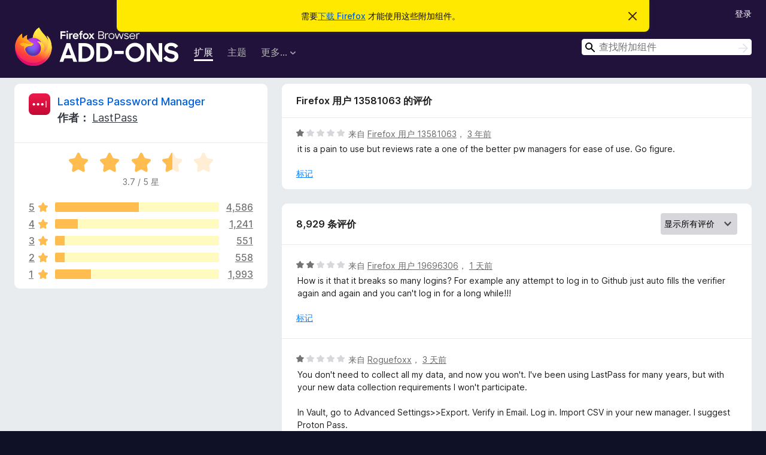

--- FILE ---
content_type: text/html; charset=utf-8
request_url: https://addons.mozilla.org/zh-CN/firefox/addon/lastpass-password-manager/reviews/1929349/?utm_content=search&utm_medium=referral&utm_source=addons.mozilla.org
body_size: 12850
content:
<!DOCTYPE html>
<html lang="zh-CN" dir="ltr"><head><title data-react-helmet="true">LastPass Password Manager 的评价 – Firefox 附加组件（zh-CN）</title><meta charSet="utf-8"/><meta name="viewport" content="width=device-width, initial-scale=1"/><link href="/static-frontend/Inter-roman-subset-en_de_fr_ru_es_pt_pl_it.var.2ce5ad921c3602b1e5370b3c86033681.woff2" crossorigin="anonymous" rel="preload" as="font" type="font/woff2"/><link href="/static-frontend/amo-2c9b371cc4de1aad916e.css" integrity="sha512-xpIl0TE0BdHR7KIMx6yfLd2kiIdWqrmXT81oEQ2j3ierwSeZB5WzmlhM7zJEHvI5XqPZYwMlGu/Pk0f13trpzQ==" crossorigin="anonymous" rel="stylesheet" type="text/css"/><meta data-react-helmet="true" name="description" content="LastPass Password Manager 的评价与评分。看看其他的用户觉得 LastPass Password Manager 如何，再安装进您的 Firefox 浏览器。"/><meta data-react-helmet="true" name="robots" content="noindex, follow"/><link rel="shortcut icon" href="/favicon.ico?v=3"/><link data-react-helmet="true" title="Firefox 附加组件" rel="search" type="application/opensearchdescription+xml" href="/zh-CN/firefox/opensearch.xml"/></head><body><div id="react-view"><div class="Page-amo"><header class="Header"><div class="Notice Notice-warning GetFirefoxBanner Notice-dismissible"><div class="Notice-icon"></div><div class="Notice-column"><div class="Notice-content"><p class="Notice-text"><span class="GetFirefoxBanner-content">需要<a class="Button Button--none GetFirefoxBanner-button" href="https://www.mozilla.org/firefox/download/thanks/?s=direct&amp;utm_campaign=amo-fx-cta&amp;utm_content=banner-download-button&amp;utm_medium=referral&amp;utm_source=addons.mozilla.org">下载 Firefox</a> 才能使用这些附加组件。</span></p></div></div><div class="Notice-dismisser"><button class="Button Button--none Notice-dismisser-button" type="submit"><span class="Icon Icon-inline-content IconXMark Notice-dismisser-icon"><span class="visually-hidden">忽略此通知</span><svg class="IconXMark-svg" version="1.1" xmlns="http://www.w3.org/2000/svg" xmlns:xlink="http://www.w3.org/1999/xlink"><g class="IconXMark-path" transform="translate(-1.000000, -1.000000)" fill="#0C0C0D"><path d="M1.293,2.707 C1.03304342,2.45592553 0.928787403,2.08412211 1.02030284,1.73449268 C1.11181828,1.38486324 1.38486324,1.11181828 1.73449268,1.02030284 C2.08412211,0.928787403 2.45592553,1.03304342 2.707,1.293 L8,6.586 L13.293,1.293 C13.5440745,1.03304342 13.9158779,0.928787403 14.2655073,1.02030284 C14.6151368,1.11181828 14.8881817,1.38486324 14.9796972,1.73449268 C15.0712126,2.08412211 14.9669566,2.45592553 14.707,2.707 L9.414,8 L14.707,13.293 C15.0859722,13.6853789 15.0805524,14.3090848 14.6948186,14.6948186 C14.3090848,15.0805524 13.6853789,15.0859722 13.293,14.707 L8,9.414 L2.707,14.707 C2.31462111,15.0859722 1.69091522,15.0805524 1.30518142,14.6948186 C0.919447626,14.3090848 0.91402779,13.6853789 1.293,13.293 L6.586,8 L1.293,2.707 Z"></path></g></svg></span></button></div></div><div class="Header-wrapper"><div class="Header-content"><a class="Header-title" href="/zh-CN/firefox/"><span class="visually-hidden">Firefox 浏览器附加组件</span></a></div><ul class="SectionLinks Header-SectionLinks"><li><a class="SectionLinks-link SectionLinks-link-extension SectionLinks-link--active" href="/zh-CN/firefox/extensions/">扩展</a></li><li><a class="SectionLinks-link SectionLinks-link-theme" href="/zh-CN/firefox/themes/">主题</a></li><li><div class="DropdownMenu SectionLinks-link SectionLinks-dropdown"><button class="DropdownMenu-button" title="更多…" type="button" aria-haspopup="true"><span class="DropdownMenu-button-text">更多…</span><span class="Icon Icon-inverted-caret"></span></button><ul class="DropdownMenu-items" aria-hidden="true" aria-label="submenu"><li class="DropdownMenuItem DropdownMenuItem-section SectionLinks-subheader">适用于 Firefox</li><li class="DropdownMenuItem DropdownMenuItem-link"><a class="SectionLinks-dropdownlink" href="/zh-CN/firefox/language-tools/">字典和语言包</a></li><li class="DropdownMenuItem DropdownMenuItem-section SectionLinks-subheader">其他浏览器网站</li><li class="DropdownMenuItem DropdownMenuItem-link"><a class="SectionLinks-clientApp-android" data-clientapp="android" href="/zh-CN/android/">适用于 Android 的附加组件</a></li></ul></div></li></ul><div class="Header-user-and-external-links"><a class="Button Button--none Header-authenticate-button Header-button Button--micro" href="#login">登录</a></div><form action="/zh-CN/firefox/search/" class="SearchForm Header-search-form Header-search-form--desktop" method="GET" data-no-csrf="true" role="search"><div class="AutoSearchInput"><label class="AutoSearchInput-label visually-hidden" for="AutoSearchInput-q">搜索</label><div class="AutoSearchInput-search-box"><span class="Icon Icon-magnifying-glass AutoSearchInput-icon-magnifying-glass"></span><div role="combobox" aria-haspopup="listbox" aria-owns="react-autowhatever-1" aria-expanded="false"><input type="search" autoComplete="off" aria-autocomplete="list" aria-controls="react-autowhatever-1" class="AutoSearchInput-query" id="AutoSearchInput-q" maxLength="100" minLength="2" name="q" placeholder="查找附加组件" value=""/><div id="react-autowhatever-1" role="listbox"></div></div><button class="AutoSearchInput-submit-button" type="submit"><span class="visually-hidden">搜索</span><span class="Icon Icon-arrow"></span></button></div></div></form></div></header><div class="Page-content"><div class="Page Page-not-homepage"><div class="AppBanner"></div><div class="AddonReviewList AddonReviewList--extension"><section class="Card AddonSummaryCard Card--no-footer"><header class="Card-header"><div class="Card-header-text"><div class="AddonSummaryCard-header"><div class="AddonSummaryCard-header-icon"><a href="/zh-CN/firefox/addon/lastpass-password-manager/?utm_content=search&amp;utm_medium=referral&amp;utm_source=addons.mozilla.org"><img class="AddonSummaryCard-header-icon-image" src="https://addons.mozilla.org/user-media/addon_icons/8/8542-64.png?modified=b96b290a" alt="附加组件图标"/></a></div><div class="AddonSummaryCard-header-text"><h1 class="visually-hidden">LastPass Password Manager 的评价</h1><h1 class="AddonTitle"><a href="/zh-CN/firefox/addon/lastpass-password-manager/?utm_content=search&amp;utm_medium=referral&amp;utm_source=addons.mozilla.org">LastPass Password Manager</a><span class="AddonTitle-author"> <!-- -->作者：<!-- --> <a href="/zh-CN/firefox/user/2338345/">LastPass</a></span></h1></div></div></div></header><div class="Card-contents"><div class="AddonSummaryCard-overallRatingStars"><div class="Rating Rating--large Rating--yellowStars" title="评分 3.7 / 5"><div class="Rating-star Rating-rating-1 Rating-selected-star" title="评分 3.7 / 5"></div><div class="Rating-star Rating-rating-2 Rating-selected-star" title="评分 3.7 / 5"></div><div class="Rating-star Rating-rating-3 Rating-selected-star" title="评分 3.7 / 5"></div><div class="Rating-star Rating-rating-4 Rating-half-star" title="评分 3.7 / 5"></div><div class="Rating-star Rating-rating-5" title="评分 3.7 / 5"></div><span class="visually-hidden">评分 3.7 / 5</span></div><div class="AddonSummaryCard-addonAverage">3.7 / 5 星</div></div><div class="RatingsByStar"><div class="RatingsByStar-graph"><a class="RatingsByStar-row" rel="nofollow" title="阅读所有五星评价（4,586 条）" href="/zh-CN/firefox/addon/lastpass-password-manager/reviews/?score=5&amp;utm_content=search&amp;utm_medium=referral&amp;utm_source=addons.mozilla.org"><div class="RatingsByStar-star">5<span class="Icon Icon-star-yellow"></span></div></a><a class="RatingsByStar-row" rel="nofollow" title="阅读所有五星评价（4,586 条）" href="/zh-CN/firefox/addon/lastpass-password-manager/reviews/?score=5&amp;utm_content=search&amp;utm_medium=referral&amp;utm_source=addons.mozilla.org"><div class="RatingsByStar-barContainer"><div class="RatingsByStar-bar RatingsByStar-barFrame"><div class="RatingsByStar-bar RatingsByStar-barValue RatingsByStar-barValue--51pct RatingsByStar-partialBar"></div></div></div></a><a class="RatingsByStar-row" rel="nofollow" title="阅读所有五星评价（4,586 条）" href="/zh-CN/firefox/addon/lastpass-password-manager/reviews/?score=5&amp;utm_content=search&amp;utm_medium=referral&amp;utm_source=addons.mozilla.org"><div class="RatingsByStar-count">4,586</div></a><a class="RatingsByStar-row" rel="nofollow" title="阅读所有四星评价（1,241 条）" href="/zh-CN/firefox/addon/lastpass-password-manager/reviews/?score=4&amp;utm_content=search&amp;utm_medium=referral&amp;utm_source=addons.mozilla.org"><div class="RatingsByStar-star">4<span class="Icon Icon-star-yellow"></span></div></a><a class="RatingsByStar-row" rel="nofollow" title="阅读所有四星评价（1,241 条）" href="/zh-CN/firefox/addon/lastpass-password-manager/reviews/?score=4&amp;utm_content=search&amp;utm_medium=referral&amp;utm_source=addons.mozilla.org"><div class="RatingsByStar-barContainer"><div class="RatingsByStar-bar RatingsByStar-barFrame"><div class="RatingsByStar-bar RatingsByStar-barValue RatingsByStar-barValue--14pct RatingsByStar-partialBar"></div></div></div></a><a class="RatingsByStar-row" rel="nofollow" title="阅读所有四星评价（1,241 条）" href="/zh-CN/firefox/addon/lastpass-password-manager/reviews/?score=4&amp;utm_content=search&amp;utm_medium=referral&amp;utm_source=addons.mozilla.org"><div class="RatingsByStar-count">1,241</div></a><a class="RatingsByStar-row" rel="nofollow" title="阅读所有三星评价（551 条）" href="/zh-CN/firefox/addon/lastpass-password-manager/reviews/?score=3&amp;utm_content=search&amp;utm_medium=referral&amp;utm_source=addons.mozilla.org"><div class="RatingsByStar-star">3<span class="Icon Icon-star-yellow"></span></div></a><a class="RatingsByStar-row" rel="nofollow" title="阅读所有三星评价（551 条）" href="/zh-CN/firefox/addon/lastpass-password-manager/reviews/?score=3&amp;utm_content=search&amp;utm_medium=referral&amp;utm_source=addons.mozilla.org"><div class="RatingsByStar-barContainer"><div class="RatingsByStar-bar RatingsByStar-barFrame"><div class="RatingsByStar-bar RatingsByStar-barValue RatingsByStar-barValue--6pct RatingsByStar-partialBar"></div></div></div></a><a class="RatingsByStar-row" rel="nofollow" title="阅读所有三星评价（551 条）" href="/zh-CN/firefox/addon/lastpass-password-manager/reviews/?score=3&amp;utm_content=search&amp;utm_medium=referral&amp;utm_source=addons.mozilla.org"><div class="RatingsByStar-count">551</div></a><a class="RatingsByStar-row" rel="nofollow" title="阅读所有二星评价（558 条）" href="/zh-CN/firefox/addon/lastpass-password-manager/reviews/?score=2&amp;utm_content=search&amp;utm_medium=referral&amp;utm_source=addons.mozilla.org"><div class="RatingsByStar-star">2<span class="Icon Icon-star-yellow"></span></div></a><a class="RatingsByStar-row" rel="nofollow" title="阅读所有二星评价（558 条）" href="/zh-CN/firefox/addon/lastpass-password-manager/reviews/?score=2&amp;utm_content=search&amp;utm_medium=referral&amp;utm_source=addons.mozilla.org"><div class="RatingsByStar-barContainer"><div class="RatingsByStar-bar RatingsByStar-barFrame"><div class="RatingsByStar-bar RatingsByStar-barValue RatingsByStar-barValue--6pct RatingsByStar-partialBar"></div></div></div></a><a class="RatingsByStar-row" rel="nofollow" title="阅读所有二星评价（558 条）" href="/zh-CN/firefox/addon/lastpass-password-manager/reviews/?score=2&amp;utm_content=search&amp;utm_medium=referral&amp;utm_source=addons.mozilla.org"><div class="RatingsByStar-count">558</div></a><a class="RatingsByStar-row" rel="nofollow" title="阅读所有一星评价（1,993 条）" href="/zh-CN/firefox/addon/lastpass-password-manager/reviews/?score=1&amp;utm_content=search&amp;utm_medium=referral&amp;utm_source=addons.mozilla.org"><div class="RatingsByStar-star">1<span class="Icon Icon-star-yellow"></span></div></a><a class="RatingsByStar-row" rel="nofollow" title="阅读所有一星评价（1,993 条）" href="/zh-CN/firefox/addon/lastpass-password-manager/reviews/?score=1&amp;utm_content=search&amp;utm_medium=referral&amp;utm_source=addons.mozilla.org"><div class="RatingsByStar-barContainer"><div class="RatingsByStar-bar RatingsByStar-barFrame"><div class="RatingsByStar-bar RatingsByStar-barValue RatingsByStar-barValue--22pct RatingsByStar-partialBar"></div></div></div></a><a class="RatingsByStar-row" rel="nofollow" title="阅读所有一星评价（1,993 条）" href="/zh-CN/firefox/addon/lastpass-password-manager/reviews/?score=1&amp;utm_content=search&amp;utm_medium=referral&amp;utm_source=addons.mozilla.org"><div class="RatingsByStar-count">1,993</div></a></div></div></div></section><div class="AddonReviewList-reviews"><div class="FeaturedAddonReview"><section class="Card FeaturedAddonReview-card Card--no-footer"><header class="Card-header"><div class="Card-header-text">Firefox 用户 13581063 的评价</div></header><div class="Card-contents"><div class="AddonReviewCard AddonReviewCard-viewOnly"><div class="AddonReviewCard-container"><div class="UserReview"><div class="UserReview-byLine"><div class="Rating Rating--small" title="评分 1 / 5"><div class="Rating-star Rating-rating-1 Rating-selected-star" title="评分 1 / 5"></div><div class="Rating-star Rating-rating-2" title="评分 1 / 5"></div><div class="Rating-star Rating-rating-3" title="评分 1 / 5"></div><div class="Rating-star Rating-rating-4" title="评分 1 / 5"></div><div class="Rating-star Rating-rating-5" title="评分 1 / 5"></div><span class="visually-hidden">评分 1 / 5</span></div><span class="AddonReviewCard-authorByLine">来自 <a href="/zh-CN/firefox/user/13581063/">Firefox 用户 13581063</a>， <a title="2023年2月4日 17:19" href="/zh-CN/firefox/addon/lastpass-password-manager/reviews/1929349/?utm_content=search&amp;utm_medium=referral&amp;utm_source=addons.mozilla.org">3 年前</a></span></div><section class="Card ShowMoreCard UserReview-body ShowMoreCard--expanded Card--no-style Card--no-header Card--no-footer"><div class="Card-contents"><div class="ShowMoreCard-contents"><div>it is a pain to use but reviews rate a one of the better pw managers for ease of use. Go figure.</div></div></div></section><div class="AddonReviewCard-allControls"><div><button aria-describedby="flag-review-TooltipMenu" class="TooltipMenu-opener AddonReviewCard-control FlagReviewMenu-menu" title="报告此评价需被处理" type="button">标记</button></div></div></div></div></div></div></section></div><section class="Card CardList AddonReviewList-reviews-listing"><header class="Card-header"><div class="Card-header-text"><div class="AddonReviewList-cardListHeader"><div class="AddonReviewList-reviewCount">8,929 条评价</div><div class="AddonReviewList-filterByScore"><select class="Select AddonReviewList-filterByScoreSelector"><option value="SHOW_ALL_REVIEWS" selected="">显示所有评价</option><option value="5">仅显示五星评价</option><option value="4">仅显示四星评价</option><option value="3">仅显示三星评价</option><option value="2">仅显示二星评价</option><option value="1">仅显示一星评价</option></select></div></div></div></header><div class="Card-contents"><ul><li><div class="AddonReviewCard AddonReviewCard-viewOnly"><div class="AddonReviewCard-container"><div class="UserReview"><div class="UserReview-byLine"><div class="Rating Rating--small" title="评分 2 / 5"><div class="Rating-star Rating-rating-1 Rating-selected-star" title="评分 2 / 5"></div><div class="Rating-star Rating-rating-2 Rating-selected-star" title="评分 2 / 5"></div><div class="Rating-star Rating-rating-3" title="评分 2 / 5"></div><div class="Rating-star Rating-rating-4" title="评分 2 / 5"></div><div class="Rating-star Rating-rating-5" title="评分 2 / 5"></div><span class="visually-hidden">评分 2 / 5</span></div><span class="AddonReviewCard-authorByLine">来自 <a href="/zh-CN/firefox/user/19696306/">Firefox 用户 19696306</a>， <a title="2026年1月20日 21:22" href="/zh-CN/firefox/addon/lastpass-password-manager/reviews/2563329/?utm_content=search&amp;utm_medium=referral&amp;utm_source=addons.mozilla.org">1 天前</a></span></div><section class="Card ShowMoreCard UserReview-body ShowMoreCard--expanded Card--no-style Card--no-header Card--no-footer"><div class="Card-contents"><div class="ShowMoreCard-contents"><div>How is it that it breaks so many logins? For example any attempt to log in to Github just auto fills the verifier again and again and you can't log in for a long while!!!</div></div></div></section><div class="AddonReviewCard-allControls"><div><button aria-describedby="flag-review-TooltipMenu" class="TooltipMenu-opener AddonReviewCard-control FlagReviewMenu-menu" title="报告此评价需被处理" type="button">标记</button></div></div></div></div></div></li><li><div class="AddonReviewCard AddonReviewCard-viewOnly"><div class="AddonReviewCard-container"><div class="UserReview"><div class="UserReview-byLine"><div class="Rating Rating--small" title="评分 1 / 5"><div class="Rating-star Rating-rating-1 Rating-selected-star" title="评分 1 / 5"></div><div class="Rating-star Rating-rating-2" title="评分 1 / 5"></div><div class="Rating-star Rating-rating-3" title="评分 1 / 5"></div><div class="Rating-star Rating-rating-4" title="评分 1 / 5"></div><div class="Rating-star Rating-rating-5" title="评分 1 / 5"></div><span class="visually-hidden">评分 1 / 5</span></div><span class="AddonReviewCard-authorByLine">来自 <a href="/zh-CN/firefox/user/6123670/">Roguefoxx</a>， <a title="2026年1月19日 02:33" href="/zh-CN/firefox/addon/lastpass-password-manager/reviews/2559641/?utm_content=search&amp;utm_medium=referral&amp;utm_source=addons.mozilla.org">3 天前</a></span></div><section class="Card ShowMoreCard UserReview-body ShowMoreCard--expanded Card--no-style Card--no-header Card--no-footer"><div class="Card-contents"><div class="ShowMoreCard-contents"><div>You don't need to collect all my data, and now you won't. I've been using LastPass for many years, but with your new data collection requirements I won't participate.<br><br>In Vault, go to Advanced Settings&gt;&gt;Export. Verify in Email. Log in. Import CSV in your new manager. I suggest Proton Pass.</div></div></div></section><div class="AddonReviewCard-allControls"><div><button aria-describedby="flag-review-TooltipMenu" class="TooltipMenu-opener AddonReviewCard-control FlagReviewMenu-menu" title="报告此评价需被处理" type="button">标记</button></div></div></div></div></div></li><li><div class="AddonReviewCard AddonReviewCard-viewOnly"><div class="AddonReviewCard-container"><div class="UserReview"><div class="UserReview-byLine"><div class="Rating Rating--small" title="评分 1 / 5"><div class="Rating-star Rating-rating-1 Rating-selected-star" title="评分 1 / 5"></div><div class="Rating-star Rating-rating-2" title="评分 1 / 5"></div><div class="Rating-star Rating-rating-3" title="评分 1 / 5"></div><div class="Rating-star Rating-rating-4" title="评分 1 / 5"></div><div class="Rating-star Rating-rating-5" title="评分 1 / 5"></div><span class="visually-hidden">评分 1 / 5</span></div><span class="AddonReviewCard-authorByLine">来自 <a href="/zh-CN/firefox/user/17497898/">R1chard</a>， <a title="2026年1月10日 18:11" href="/zh-CN/firefox/addon/lastpass-password-manager/reviews/2550134/?utm_content=search&amp;utm_medium=referral&amp;utm_source=addons.mozilla.org">12 天前</a></span></div><section class="Card ShowMoreCard UserReview-body ShowMoreCard--expanded Card--no-style Card--no-header Card--no-footer"><div class="Card-contents"><div class="ShowMoreCard-contents"><div>Why do you need all my data??? This is complete nonsense!!!! I'm a paying user, but when my subscription expires, I'll stop using your services. What happens if you get hacked? The answer is... sorry, we didn't expect that... complete bullshit. Delete all that nonsense and fast!!! People, never buy a LastPass account, go to KeePass, it's free!!! And even better!!!</div></div></div></section><div class="AddonReviewCard-allControls"><div><button aria-describedby="flag-review-TooltipMenu" class="TooltipMenu-opener AddonReviewCard-control FlagReviewMenu-menu" title="报告此评价需被处理" type="button">标记</button></div></div></div></div></div></li><li><div class="AddonReviewCard AddonReviewCard-ratingOnly AddonReviewCard-viewOnly"><div class="AddonReviewCard-container"><div class="UserReview"><div class="UserReview-byLine"><div class="Rating Rating--small" title="评分 1 / 5"><div class="Rating-star Rating-rating-1 Rating-selected-star" title="评分 1 / 5"></div><div class="Rating-star Rating-rating-2" title="评分 1 / 5"></div><div class="Rating-star Rating-rating-3" title="评分 1 / 5"></div><div class="Rating-star Rating-rating-4" title="评分 1 / 5"></div><div class="Rating-star Rating-rating-5" title="评分 1 / 5"></div><span class="visually-hidden">评分 1 / 5</span></div><span class="AddonReviewCard-authorByLine">来自 <a href="/zh-CN/firefox/user/19674605/">Guy Incognito</a>， <a title="2026年1月10日 16:10" href="/zh-CN/firefox/addon/lastpass-password-manager/reviews/2550098/?utm_content=search&amp;utm_medium=referral&amp;utm_source=addons.mozilla.org">12 天前</a></span></div><section class="Card ShowMoreCard UserReview-body UserReview-emptyBody ShowMoreCard--expanded Card--no-style Card--no-header Card--no-footer"><div class="Card-contents"><div class="ShowMoreCard-contents"><div></div></div></div></section><div class="AddonReviewCard-allControls"></div></div></div></div></li><li><div class="AddonReviewCard AddonReviewCard-viewOnly"><div class="AddonReviewCard-container"><div class="UserReview"><div class="UserReview-byLine"><div class="Rating Rating--small" title="评分 1 / 5"><div class="Rating-star Rating-rating-1 Rating-selected-star" title="评分 1 / 5"></div><div class="Rating-star Rating-rating-2" title="评分 1 / 5"></div><div class="Rating-star Rating-rating-3" title="评分 1 / 5"></div><div class="Rating-star Rating-rating-4" title="评分 1 / 5"></div><div class="Rating-star Rating-rating-5" title="评分 1 / 5"></div><span class="visually-hidden">评分 1 / 5</span></div><span class="AddonReviewCard-authorByLine">来自 <a href="/zh-CN/firefox/user/13492450/">Firefox 用户 13492450</a>， <a title="2026年1月9日 19:55" href="/zh-CN/firefox/addon/lastpass-password-manager/reviews/2549924/?utm_content=search&amp;utm_medium=referral&amp;utm_source=addons.mozilla.org">13 天前</a></span></div><section class="Card ShowMoreCard UserReview-body ShowMoreCard--expanded Card--no-style Card--no-header Card--no-footer"><div class="Card-contents"><div class="ShowMoreCard-contents"><div>Just say no to invasive data gathering. Done with LastPass.<br><br>In Vault, go to Advanced Settings&gt;&gt;Export. Verify in Email. Log in. Import CSV in your new manager. I suggest Proton Pass.</div></div></div></section><div class="AddonReviewCard-allControls"><div><button aria-describedby="flag-review-TooltipMenu" class="TooltipMenu-opener AddonReviewCard-control FlagReviewMenu-menu" title="报告此评价需被处理" type="button">标记</button></div></div></div></div></div></li><li><div class="AddonReviewCard AddonReviewCard-viewOnly"><div class="AddonReviewCard-container"><div class="UserReview"><div class="UserReview-byLine"><div class="Rating Rating--small" title="评分 1 / 5"><div class="Rating-star Rating-rating-1 Rating-selected-star" title="评分 1 / 5"></div><div class="Rating-star Rating-rating-2" title="评分 1 / 5"></div><div class="Rating-star Rating-rating-3" title="评分 1 / 5"></div><div class="Rating-star Rating-rating-4" title="评分 1 / 5"></div><div class="Rating-star Rating-rating-5" title="评分 1 / 5"></div><span class="visually-hidden">评分 1 / 5</span></div><span class="AddonReviewCard-authorByLine">来自 <a href="/zh-CN/firefox/user/19669172/">Kalter</a>， <a title="2026年1月7日 12:51" href="/zh-CN/firefox/addon/lastpass-password-manager/reviews/2549336/?utm_content=search&amp;utm_medium=referral&amp;utm_source=addons.mozilla.org">15 天前</a></span></div><section class="Card ShowMoreCard UserReview-body ShowMoreCard--expanded Card--no-style Card--no-header Card--no-footer"><div class="Card-contents"><div class="ShowMoreCard-contents"><div>Worked well for years, but the new data collection requirements are excessive and intrusive. If this doesn’t change in the near future, I’ll be switching to a different password manager.</div></div></div></section><div class="AddonReviewCard-allControls"><div><button aria-describedby="flag-review-TooltipMenu" class="TooltipMenu-opener AddonReviewCard-control FlagReviewMenu-menu" title="报告此评价需被处理" type="button">标记</button></div></div></div></div></div></li><li><div class="AddonReviewCard AddonReviewCard-viewOnly"><div class="AddonReviewCard-container"><div class="UserReview"><div class="UserReview-byLine"><div class="Rating Rating--small" title="评分 1 / 5"><div class="Rating-star Rating-rating-1 Rating-selected-star" title="评分 1 / 5"></div><div class="Rating-star Rating-rating-2" title="评分 1 / 5"></div><div class="Rating-star Rating-rating-3" title="评分 1 / 5"></div><div class="Rating-star Rating-rating-4" title="评分 1 / 5"></div><div class="Rating-star Rating-rating-5" title="评分 1 / 5"></div><span class="visually-hidden">评分 1 / 5</span></div><span class="AddonReviewCard-authorByLine">来自 <a href="/zh-CN/firefox/user/19667565/">Iyashu</a>， <a title="2026年1月6日 14:51" href="/zh-CN/firefox/addon/lastpass-password-manager/reviews/2549109/?utm_content=search&amp;utm_medium=referral&amp;utm_source=addons.mozilla.org">16 天前</a></span></div><section class="Card ShowMoreCard UserReview-body ShowMoreCard--expanded Card--no-style Card--no-header Card--no-footer"><div class="Card-contents"><div class="ShowMoreCard-contents"><div>The new data collection permissions are incredibly intrusive. I will be moving to a different password manager.</div></div></div></section><div class="AddonReviewCard-allControls"><div><button aria-describedby="flag-review-TooltipMenu" class="TooltipMenu-opener AddonReviewCard-control FlagReviewMenu-menu" title="报告此评价需被处理" type="button">标记</button></div></div></div></div></div></li><li><div class="AddonReviewCard AddonReviewCard-viewOnly"><div class="AddonReviewCard-container"><div class="UserReview"><div class="UserReview-byLine"><div class="Rating Rating--small" title="评分 1 / 5"><div class="Rating-star Rating-rating-1 Rating-selected-star" title="评分 1 / 5"></div><div class="Rating-star Rating-rating-2" title="评分 1 / 5"></div><div class="Rating-star Rating-rating-3" title="评分 1 / 5"></div><div class="Rating-star Rating-rating-4" title="评分 1 / 5"></div><div class="Rating-star Rating-rating-5" title="评分 1 / 5"></div><span class="visually-hidden">评分 1 / 5</span></div><span class="AddonReviewCard-authorByLine">来自 <a href="/zh-CN/firefox/user/12306447/">Firefox 用户 12306447</a>， <a title="2026年1月5日 13:21" href="/zh-CN/firefox/addon/lastpass-password-manager/reviews/2548853/?utm_content=search&amp;utm_medium=referral&amp;utm_source=addons.mozilla.org">17 天前</a></span></div><section class="Card ShowMoreCard UserReview-body ShowMoreCard--expanded Card--no-style Card--no-header Card--no-footer"><div class="Card-contents"><div class="ShowMoreCard-contents"><div>The new requirements for collecting massive amounts of data are inappropriate and unacceptable. I've been using it for years, but I had to uninstall the add-on.</div></div></div></section><div class="AddonReviewCard-allControls"><div><button aria-describedby="flag-review-TooltipMenu" class="TooltipMenu-opener AddonReviewCard-control FlagReviewMenu-menu" title="报告此评价需被处理" type="button">标记</button></div></div></div></div></div></li><li><div class="AddonReviewCard AddonReviewCard-ratingOnly AddonReviewCard-viewOnly"><div class="AddonReviewCard-container"><div class="UserReview"><div class="UserReview-byLine"><div class="Rating Rating--small" title="评分 1 / 5"><div class="Rating-star Rating-rating-1 Rating-selected-star" title="评分 1 / 5"></div><div class="Rating-star Rating-rating-2" title="评分 1 / 5"></div><div class="Rating-star Rating-rating-3" title="评分 1 / 5"></div><div class="Rating-star Rating-rating-4" title="评分 1 / 5"></div><div class="Rating-star Rating-rating-5" title="评分 1 / 5"></div><span class="visually-hidden">评分 1 / 5</span></div><span class="AddonReviewCard-authorByLine">来自 <a href="/zh-CN/firefox/user/19665368/">Firefox 用户 19665368</a>， <a title="2026年1月5日 10:53" href="/zh-CN/firefox/addon/lastpass-password-manager/reviews/2548818/?utm_content=search&amp;utm_medium=referral&amp;utm_source=addons.mozilla.org">17 天前</a></span></div><section class="Card ShowMoreCard UserReview-body UserReview-emptyBody ShowMoreCard--expanded Card--no-style Card--no-header Card--no-footer"><div class="Card-contents"><div class="ShowMoreCard-contents"><div></div></div></div></section><div class="AddonReviewCard-allControls"></div></div></div></div></li><li><div class="AddonReviewCard AddonReviewCard-viewOnly"><div class="AddonReviewCard-container"><div class="UserReview"><div class="UserReview-byLine"><div class="Rating Rating--small" title="评分 1 / 5"><div class="Rating-star Rating-rating-1 Rating-selected-star" title="评分 1 / 5"></div><div class="Rating-star Rating-rating-2" title="评分 1 / 5"></div><div class="Rating-star Rating-rating-3" title="评分 1 / 5"></div><div class="Rating-star Rating-rating-4" title="评分 1 / 5"></div><div class="Rating-star Rating-rating-5" title="评分 1 / 5"></div><span class="visually-hidden">评分 1 / 5</span></div><span class="AddonReviewCard-authorByLine">来自 <a href="/zh-CN/firefox/user/19664882/">Cal</a>， <a title="2026年1月5日 03:30" href="/zh-CN/firefox/addon/lastpass-password-manager/reviews/2548774/?utm_content=search&amp;utm_medium=referral&amp;utm_source=addons.mozilla.org">17 天前</a></span></div><section class="Card ShowMoreCard UserReview-body ShowMoreCard--expanded Card--no-style Card--no-header Card--no-footer"><div class="Card-contents"><div class="ShowMoreCard-contents"><div>Lastpass has no excuse for all the data they want to collect now, plus they are notable for a massive security breach so why do they think we should trust them? 0/5</div></div></div></section><div class="AddonReviewCard-allControls"><div><button aria-describedby="flag-review-TooltipMenu" class="TooltipMenu-opener AddonReviewCard-control FlagReviewMenu-menu" title="报告此评价需被处理" type="button">标记</button></div></div></div></div></div></li><li><div class="AddonReviewCard AddonReviewCard-viewOnly"><div class="AddonReviewCard-container"><div class="UserReview"><div class="UserReview-byLine"><div class="Rating Rating--small" title="评分 1 / 5"><div class="Rating-star Rating-rating-1 Rating-selected-star" title="评分 1 / 5"></div><div class="Rating-star Rating-rating-2" title="评分 1 / 5"></div><div class="Rating-star Rating-rating-3" title="评分 1 / 5"></div><div class="Rating-star Rating-rating-4" title="评分 1 / 5"></div><div class="Rating-star Rating-rating-5" title="评分 1 / 5"></div><span class="visually-hidden">评分 1 / 5</span></div><span class="AddonReviewCard-authorByLine">来自 <a href="/zh-CN/firefox/user/19661237/">Levant2004</a>， <a title="2026年1月2日 21:38" href="/zh-CN/firefox/addon/lastpass-password-manager/reviews/2548136/?utm_content=search&amp;utm_medium=referral&amp;utm_source=addons.mozilla.org">19 天前</a></span></div><section class="Card ShowMoreCard UserReview-body ShowMoreCard--expanded Card--no-style Card--no-header Card--no-footer"><div class="Card-contents"><div class="ShowMoreCard-contents"><div>Worked great for me, then suddenly required a ton of intrusive data collection. I'm working on switching to a new password manager.</div></div></div></section><div class="AddonReviewCard-allControls"><div><button aria-describedby="flag-review-TooltipMenu" class="TooltipMenu-opener AddonReviewCard-control FlagReviewMenu-menu" title="报告此评价需被处理" type="button">标记</button></div></div></div></div></div></li><li><div class="AddonReviewCard AddonReviewCard-viewOnly"><div class="AddonReviewCard-container"><div class="UserReview"><div class="UserReview-byLine"><div class="Rating Rating--small" title="评分 1 / 5"><div class="Rating-star Rating-rating-1 Rating-selected-star" title="评分 1 / 5"></div><div class="Rating-star Rating-rating-2" title="评分 1 / 5"></div><div class="Rating-star Rating-rating-3" title="评分 1 / 5"></div><div class="Rating-star Rating-rating-4" title="评分 1 / 5"></div><div class="Rating-star Rating-rating-5" title="评分 1 / 5"></div><span class="visually-hidden">评分 1 / 5</span></div><span class="AddonReviewCard-authorByLine">来自 <a href="/zh-CN/firefox/user/11310120/">hax</a>， <a title="2026年1月2日 16:18" href="/zh-CN/firefox/addon/lastpass-password-manager/reviews/2548068/?utm_content=search&amp;utm_medium=referral&amp;utm_source=addons.mozilla.org">20 天前</a></span></div><section class="Card ShowMoreCard UserReview-body ShowMoreCard--expanded Card--no-style Card--no-header Card--no-footer"><div class="Card-contents"><div class="ShowMoreCard-contents"><div>This addon is now requesting additional permissions and wants to collect my browsing and website activity, location, personally identifying information and financial and payment information. I'm done here and switching to an offline solution with KeePassXC.</div></div></div></section><div class="AddonReviewCard-allControls"><div><button aria-describedby="flag-review-TooltipMenu" class="TooltipMenu-opener AddonReviewCard-control FlagReviewMenu-menu" title="报告此评价需被处理" type="button">标记</button></div></div></div></div></div></li><li><div class="AddonReviewCard AddonReviewCard-viewOnly"><div class="AddonReviewCard-container"><div class="UserReview"><div class="UserReview-byLine"><div class="Rating Rating--small" title="评分 1 / 5"><div class="Rating-star Rating-rating-1 Rating-selected-star" title="评分 1 / 5"></div><div class="Rating-star Rating-rating-2" title="评分 1 / 5"></div><div class="Rating-star Rating-rating-3" title="评分 1 / 5"></div><div class="Rating-star Rating-rating-4" title="评分 1 / 5"></div><div class="Rating-star Rating-rating-5" title="评分 1 / 5"></div><span class="visually-hidden">评分 1 / 5</span></div><span class="AddonReviewCard-authorByLine">来自 <a href="/zh-CN/firefox/user/13929008/">Firefox 用户 13929008</a>， <a title="2026年1月2日 12:53" href="/zh-CN/firefox/addon/lastpass-password-manager/reviews/2548028/?utm_content=search&amp;utm_medium=referral&amp;utm_source=addons.mozilla.org">20 天前</a></span></div><section class="Card ShowMoreCard UserReview-body ShowMoreCard--expanded Card--no-style Card--no-header Card--no-footer"><div class="Card-contents"><div class="ShowMoreCard-contents"><div>Agree with a previous review. You're asking for additional data, but it worked fine for me without LP having those permissions. While I can cancel the prompt, it keeps coming back. It's time for me to stop using LastPass. Let me explain it to you again. It worked fine without the new permissions. You're asking for data that you do not need. You really need to know my location to fill a username/password? My financial and payment information? That's something I can provide, doesn't mean you should automatically get access to it. Browsing and website activity? I'm done. Should have stopped using LP after the data breach forcing me to update all my passwords. The best solution is to use something locally and there are enough options. Synchronizing this data to the cloud and trusting you guys with it was a huge mistake</div></div></div></section><div class="AddonReviewCard-allControls"><div><button aria-describedby="flag-review-TooltipMenu" class="TooltipMenu-opener AddonReviewCard-control FlagReviewMenu-menu" title="报告此评价需被处理" type="button">标记</button></div></div></div></div></div></li><li><div class="AddonReviewCard AddonReviewCard-ratingOnly AddonReviewCard-viewOnly"><div class="AddonReviewCard-container"><div class="UserReview"><div class="UserReview-byLine"><div class="Rating Rating--small" title="评分 1 / 5"><div class="Rating-star Rating-rating-1 Rating-selected-star" title="评分 1 / 5"></div><div class="Rating-star Rating-rating-2" title="评分 1 / 5"></div><div class="Rating-star Rating-rating-3" title="评分 1 / 5"></div><div class="Rating-star Rating-rating-4" title="评分 1 / 5"></div><div class="Rating-star Rating-rating-5" title="评分 1 / 5"></div><span class="visually-hidden">评分 1 / 5</span></div><span class="AddonReviewCard-authorByLine">来自 <a href="/zh-CN/firefox/user/19659372/">Firefox 用户 19659372</a>， <a title="2026年1月1日 19:42" href="/zh-CN/firefox/addon/lastpass-password-manager/reviews/2547870/?utm_content=search&amp;utm_medium=referral&amp;utm_source=addons.mozilla.org">21 天前</a></span></div><section class="Card ShowMoreCard UserReview-body UserReview-emptyBody ShowMoreCard--expanded Card--no-style Card--no-header Card--no-footer"><div class="Card-contents"><div class="ShowMoreCard-contents"><div></div></div></div></section><div class="AddonReviewCard-allControls"></div></div></div></div></li><li><div class="AddonReviewCard AddonReviewCard-viewOnly"><div class="AddonReviewCard-container"><div class="UserReview"><div class="UserReview-byLine"><div class="Rating Rating--small" title="评分 1 / 5"><div class="Rating-star Rating-rating-1 Rating-selected-star" title="评分 1 / 5"></div><div class="Rating-star Rating-rating-2" title="评分 1 / 5"></div><div class="Rating-star Rating-rating-3" title="评分 1 / 5"></div><div class="Rating-star Rating-rating-4" title="评分 1 / 5"></div><div class="Rating-star Rating-rating-5" title="评分 1 / 5"></div><span class="visually-hidden">评分 1 / 5</span></div><span class="AddonReviewCard-authorByLine">来自 <a href="/zh-CN/firefox/user/18103238/">PaganDegree</a>， <a title="2026年1月1日 19:34" href="/zh-CN/firefox/addon/lastpass-password-manager/reviews/2547868/?utm_content=search&amp;utm_medium=referral&amp;utm_source=addons.mozilla.org">21 天前</a></span></div><section class="Card ShowMoreCard UserReview-body ShowMoreCard--expanded Card--no-style Card--no-header Card--no-footer"><div class="Card-contents"><div class="ShowMoreCard-contents"><div>Really not happy with all this new required data collection.  Why do you need my browsing activity and website activity.  I think its time to look for a new password manager.</div></div></div></section><div class="AddonReviewCard-allControls"><div><button aria-describedby="flag-review-TooltipMenu" class="TooltipMenu-opener AddonReviewCard-control FlagReviewMenu-menu" title="报告此评价需被处理" type="button">标记</button></div></div></div></div></div></li><li><div class="AddonReviewCard AddonReviewCard-viewOnly"><div class="AddonReviewCard-container"><div class="UserReview"><div class="UserReview-byLine"><div class="Rating Rating--small" title="评分 1 / 5"><div class="Rating-star Rating-rating-1 Rating-selected-star" title="评分 1 / 5"></div><div class="Rating-star Rating-rating-2" title="评分 1 / 5"></div><div class="Rating-star Rating-rating-3" title="评分 1 / 5"></div><div class="Rating-star Rating-rating-4" title="评分 1 / 5"></div><div class="Rating-star Rating-rating-5" title="评分 1 / 5"></div><span class="visually-hidden">评分 1 / 5</span></div><span class="AddonReviewCard-authorByLine">来自 <a href="/zh-CN/firefox/user/9445376/">klapperkopp</a>， <a title="2026年1月1日 19:00" href="/zh-CN/firefox/addon/lastpass-password-manager/reviews/2547864/?utm_content=search&amp;utm_medium=referral&amp;utm_source=addons.mozilla.org">21 天前</a></span></div><section class="Card ShowMoreCard UserReview-body ShowMoreCard--expanded Card--no-style Card--no-header Card--no-footer"><div class="Card-contents"><div class="ShowMoreCard-contents"><div>Completely broke my Passkeys support on MacOS, as already written by many others. It's more than 3 months without a fix. Just bad. I am a paying users since years but the extensions for all browsers and mobile apps have degraded over time and now I am looking into competitors. I would be long gone, if it wouldn't be such a hassle to migrate all passwords and notes including files.</div></div></div></section><div class="AddonReviewCard-allControls"><div><button aria-describedby="flag-review-TooltipMenu" class="TooltipMenu-opener AddonReviewCard-control FlagReviewMenu-menu" title="报告此评价需被处理" type="button">标记</button></div></div></div></div></div></li><li><div class="AddonReviewCard AddonReviewCard-viewOnly"><div class="AddonReviewCard-container"><div class="UserReview"><div class="UserReview-byLine"><div class="Rating Rating--small" title="评分 1 / 5"><div class="Rating-star Rating-rating-1 Rating-selected-star" title="评分 1 / 5"></div><div class="Rating-star Rating-rating-2" title="评分 1 / 5"></div><div class="Rating-star Rating-rating-3" title="评分 1 / 5"></div><div class="Rating-star Rating-rating-4" title="评分 1 / 5"></div><div class="Rating-star Rating-rating-5" title="评分 1 / 5"></div><span class="visually-hidden">评分 1 / 5</span></div><span class="AddonReviewCard-authorByLine">来自 <a href="/zh-CN/firefox/user/934278/">masakaj</a>， <a title="2025年12月31日 14:16" href="/zh-CN/firefox/addon/lastpass-password-manager/reviews/2547582/?utm_content=search&amp;utm_medium=referral&amp;utm_source=addons.mozilla.org">22 天前</a></span></div><section class="Card ShowMoreCard UserReview-body ShowMoreCard--expanded Card--no-style Card--no-header Card--no-footer"><div class="Card-contents"><div class="ShowMoreCard-contents"><div>新しい権限を求めてきたが、何故そんな情報が必要なのか疑問</div></div></div></section><div class="AddonReviewCard-allControls"><div><button aria-describedby="flag-review-TooltipMenu" class="TooltipMenu-opener AddonReviewCard-control FlagReviewMenu-menu" title="报告此评价需被处理" type="button">标记</button></div></div></div></div></div></li><li><div class="AddonReviewCard AddonReviewCard-ratingOnly AddonReviewCard-viewOnly"><div class="AddonReviewCard-container"><div class="UserReview"><div class="UserReview-byLine"><div class="Rating Rating--small" title="评分 5 / 5"><div class="Rating-star Rating-rating-1 Rating-selected-star" title="评分 5 / 5"></div><div class="Rating-star Rating-rating-2 Rating-selected-star" title="评分 5 / 5"></div><div class="Rating-star Rating-rating-3 Rating-selected-star" title="评分 5 / 5"></div><div class="Rating-star Rating-rating-4 Rating-selected-star" title="评分 5 / 5"></div><div class="Rating-star Rating-rating-5 Rating-selected-star" title="评分 5 / 5"></div><span class="visually-hidden">评分 5 / 5</span></div><span class="AddonReviewCard-authorByLine">来自 <a href="/zh-CN/firefox/user/17412839/">Firefox 用户 17412839</a>， <a title="2025年12月20日 07:44" href="/zh-CN/firefox/addon/lastpass-password-manager/reviews/2544875/?utm_content=search&amp;utm_medium=referral&amp;utm_source=addons.mozilla.org">1 个月前</a></span></div><section class="Card ShowMoreCard UserReview-body UserReview-emptyBody ShowMoreCard--expanded Card--no-style Card--no-header Card--no-footer"><div class="Card-contents"><div class="ShowMoreCard-contents"><div></div></div></div></section><div class="AddonReviewCard-allControls"></div></div></div></div></li><li><div class="AddonReviewCard AddonReviewCard-viewOnly"><div class="AddonReviewCard-container"><div class="UserReview"><div class="UserReview-byLine"><div class="Rating Rating--small" title="评分 5 / 5"><div class="Rating-star Rating-rating-1 Rating-selected-star" title="评分 5 / 5"></div><div class="Rating-star Rating-rating-2 Rating-selected-star" title="评分 5 / 5"></div><div class="Rating-star Rating-rating-3 Rating-selected-star" title="评分 5 / 5"></div><div class="Rating-star Rating-rating-4 Rating-selected-star" title="评分 5 / 5"></div><div class="Rating-star Rating-rating-5 Rating-selected-star" title="评分 5 / 5"></div><span class="visually-hidden">评分 5 / 5</span></div><span class="AddonReviewCard-authorByLine">来自 <a href="/zh-CN/firefox/user/13993214/">Firefox 用户 13993214</a>， <a title="2025年12月16日 00:48" href="/zh-CN/firefox/addon/lastpass-password-manager/reviews/2543774/?utm_content=search&amp;utm_medium=referral&amp;utm_source=addons.mozilla.org">1 个月前</a></span></div><section class="Card ShowMoreCard UserReview-body ShowMoreCard--expanded Card--no-style Card--no-header Card--no-footer"><div class="Card-contents"><div class="ShowMoreCard-contents"><div>Easy and great add-on</div></div></div></section><div class="AddonReviewCard-allControls"><div><button aria-describedby="flag-review-TooltipMenu" class="TooltipMenu-opener AddonReviewCard-control FlagReviewMenu-menu" title="报告此评价需被处理" type="button">标记</button></div></div></div></div></div></li><li><div class="AddonReviewCard AddonReviewCard-viewOnly"><div class="AddonReviewCard-container"><div class="UserReview"><div class="UserReview-byLine"><div class="Rating Rating--small" title="评分 1 / 5"><div class="Rating-star Rating-rating-1 Rating-selected-star" title="评分 1 / 5"></div><div class="Rating-star Rating-rating-2" title="评分 1 / 5"></div><div class="Rating-star Rating-rating-3" title="评分 1 / 5"></div><div class="Rating-star Rating-rating-4" title="评分 1 / 5"></div><div class="Rating-star Rating-rating-5" title="评分 1 / 5"></div><span class="visually-hidden">评分 1 / 5</span></div><span class="AddonReviewCard-authorByLine">来自 <a href="/zh-CN/firefox/user/3096229/">Spazticus</a>， <a title="2025年12月13日 19:02" href="/zh-CN/firefox/addon/lastpass-password-manager/reviews/2543205/?utm_content=search&amp;utm_medium=referral&amp;utm_source=addons.mozilla.org">1 个月前</a></span></div><section class="Card ShowMoreCard UserReview-body ShowMoreCard--expanded Card--no-style Card--no-header Card--no-footer"><div class="Card-contents"><div class="ShowMoreCard-contents"><div>Multiple data breaches, poorly handled, kludgy interface, zero support.</div></div></div></section><div class="AddonReviewCard-allControls"><div><button aria-describedby="flag-review-TooltipMenu" class="TooltipMenu-opener AddonReviewCard-control FlagReviewMenu-menu" title="报告此评价需被处理" type="button">标记</button></div></div></div></div></div></li><li><div class="AddonReviewCard AddonReviewCard-viewOnly"><div class="AddonReviewCard-container"><div class="UserReview"><div class="UserReview-byLine"><div class="Rating Rating--small" title="评分 2 / 5"><div class="Rating-star Rating-rating-1 Rating-selected-star" title="评分 2 / 5"></div><div class="Rating-star Rating-rating-2 Rating-selected-star" title="评分 2 / 5"></div><div class="Rating-star Rating-rating-3" title="评分 2 / 5"></div><div class="Rating-star Rating-rating-4" title="评分 2 / 5"></div><div class="Rating-star Rating-rating-5" title="评分 2 / 5"></div><span class="visually-hidden">评分 2 / 5</span></div><span class="AddonReviewCard-authorByLine">来自 <a href="/zh-CN/firefox/user/18826652/">RichEMPIRE</a>， <a title="2025年11月26日 17:44" href="/zh-CN/firefox/addon/lastpass-password-manager/reviews/2538696/?utm_content=search&amp;utm_medium=referral&amp;utm_source=addons.mozilla.org">2 个月前</a></span></div><section class="Card ShowMoreCard UserReview-body ShowMoreCard--expanded Card--no-style Card--no-header Card--no-footer"><div class="Card-contents"><div class="ShowMoreCard-contents"><div>The plug-in keeps uninstalling itself. It happens about once a month, you're typing along and all of the sudden it's no longer there. What is going on?</div></div></div></section><div class="AddonReviewCard-allControls"><div><button aria-describedby="flag-review-TooltipMenu" class="TooltipMenu-opener AddonReviewCard-control FlagReviewMenu-menu" title="报告此评价需被处理" type="button">标记</button></div></div></div></div></div></li><li><div class="AddonReviewCard AddonReviewCard-viewOnly"><div class="AddonReviewCard-container"><div class="UserReview"><div class="UserReview-byLine"><div class="Rating Rating--small" title="评分 1 / 5"><div class="Rating-star Rating-rating-1 Rating-selected-star" title="评分 1 / 5"></div><div class="Rating-star Rating-rating-2" title="评分 1 / 5"></div><div class="Rating-star Rating-rating-3" title="评分 1 / 5"></div><div class="Rating-star Rating-rating-4" title="评分 1 / 5"></div><div class="Rating-star Rating-rating-5" title="评分 1 / 5"></div><span class="visually-hidden">评分 1 / 5</span></div><span class="AddonReviewCard-authorByLine">来自 <a href="/zh-CN/firefox/user/6862714/">WeLoveWP</a>， <a title="2025年11月18日 21:55" href="/zh-CN/firefox/addon/lastpass-password-manager/reviews/2536784/?utm_content=search&amp;utm_medium=referral&amp;utm_source=addons.mozilla.org">2 个月前</a></span></div><section class="Card ShowMoreCard UserReview-body ShowMoreCard--expanded Card--no-style Card--no-header Card--no-footer"><div class="Card-contents"><div class="ShowMoreCard-contents"><div>I love lastpass but the latest version with passkeys messed my mac up, just like other users mentioned.  It made it so all my mac passkeys freeze the browser. I've tried all their recommended fixes. Support told me to disable passkeys on lastpass or keychain but that doesn't fix the issue still.  I had to disable passkeys on my mac now.</div></div></div></section><div class="AddonReviewCard-allControls"><div><button aria-describedby="flag-review-TooltipMenu" class="TooltipMenu-opener AddonReviewCard-control FlagReviewMenu-menu" title="报告此评价需被处理" type="button">标记</button></div></div></div></div></div></li><li><div class="AddonReviewCard AddonReviewCard-ratingOnly AddonReviewCard-viewOnly"><div class="AddonReviewCard-container"><div class="UserReview"><div class="UserReview-byLine"><div class="Rating Rating--small" title="评分 4 / 5"><div class="Rating-star Rating-rating-1 Rating-selected-star" title="评分 4 / 5"></div><div class="Rating-star Rating-rating-2 Rating-selected-star" title="评分 4 / 5"></div><div class="Rating-star Rating-rating-3 Rating-selected-star" title="评分 4 / 5"></div><div class="Rating-star Rating-rating-4 Rating-selected-star" title="评分 4 / 5"></div><div class="Rating-star Rating-rating-5" title="评分 4 / 5"></div><span class="visually-hidden">评分 4 / 5</span></div><span class="AddonReviewCard-authorByLine">来自 <a href="/zh-CN/firefox/user/18791639/">Firefox 用户 18791639</a>， <a title="2025年11月4日 16:04" href="/zh-CN/firefox/addon/lastpass-password-manager/reviews/2532941/?utm_content=search&amp;utm_medium=referral&amp;utm_source=addons.mozilla.org">3 个月前</a></span></div><section class="Card ShowMoreCard UserReview-body UserReview-emptyBody ShowMoreCard--expanded Card--no-style Card--no-header Card--no-footer"><div class="Card-contents"><div class="ShowMoreCard-contents"><div></div></div></div></section><div class="AddonReviewCard-allControls"></div></div></div></div></li><li><div class="AddonReviewCard AddonReviewCard-viewOnly"><div class="AddonReviewCard-container"><div class="UserReview"><div class="UserReview-byLine"><div class="Rating Rating--small" title="评分 1 / 5"><div class="Rating-star Rating-rating-1 Rating-selected-star" title="评分 1 / 5"></div><div class="Rating-star Rating-rating-2" title="评分 1 / 5"></div><div class="Rating-star Rating-rating-3" title="评分 1 / 5"></div><div class="Rating-star Rating-rating-4" title="评分 1 / 5"></div><div class="Rating-star Rating-rating-5" title="评分 1 / 5"></div><span class="visually-hidden">评分 1 / 5</span></div><span class="AddonReviewCard-authorByLine">来自 <a href="/zh-CN/firefox/user/19531778/">Firefox 用户 19531778</a>， <a title="2025年10月18日 21:36" href="/zh-CN/firefox/addon/lastpass-password-manager/reviews/2528399/?utm_content=search&amp;utm_medium=referral&amp;utm_source=addons.mozilla.org">3 个月前</a></span></div><section class="Card ShowMoreCard UserReview-body ShowMoreCard--expanded Card--no-style Card--no-header Card--no-footer"><div class="Card-contents"><div class="ShowMoreCard-contents"><div>BREAKS WEBAUTHN INTEGRATION. Any kind of external key (yubikey, touchID, whatever Windows provides) seems to be broken by this extension. Depending on the website, this can lock up the browser as a whole and force a restart.<br><br>Older versions seem to work, but it's been several months with no fix.</div></div></div></section><div class="AddonReviewCard-allControls"><div><button aria-describedby="flag-review-TooltipMenu" class="TooltipMenu-opener AddonReviewCard-control FlagReviewMenu-menu" title="报告此评价需被处理" type="button">标记</button></div></div></div></div></div></li><li><div class="AddonReviewCard AddonReviewCard-ratingOnly AddonReviewCard-viewOnly"><div class="AddonReviewCard-container"><div class="UserReview"><div class="UserReview-byLine"><div class="Rating Rating--small" title="评分 5 / 5"><div class="Rating-star Rating-rating-1 Rating-selected-star" title="评分 5 / 5"></div><div class="Rating-star Rating-rating-2 Rating-selected-star" title="评分 5 / 5"></div><div class="Rating-star Rating-rating-3 Rating-selected-star" title="评分 5 / 5"></div><div class="Rating-star Rating-rating-4 Rating-selected-star" title="评分 5 / 5"></div><div class="Rating-star Rating-rating-5 Rating-selected-star" title="评分 5 / 5"></div><span class="visually-hidden">评分 5 / 5</span></div><span class="AddonReviewCard-authorByLine">来自 <a href="/zh-CN/firefox/user/19114722/">ufu</a>， <a title="2025年10月18日 12:34" href="/zh-CN/firefox/addon/lastpass-password-manager/reviews/2528285/?utm_content=search&amp;utm_medium=referral&amp;utm_source=addons.mozilla.org">3 个月前</a></span></div><section class="Card ShowMoreCard UserReview-body UserReview-emptyBody ShowMoreCard--expanded Card--no-style Card--no-header Card--no-footer"><div class="Card-contents"><div class="ShowMoreCard-contents"><div></div></div></div></section><div class="AddonReviewCard-allControls"></div></div></div></div></li></ul></div><footer class="Card-footer undefined"><div class="Paginate"><div class="Paginate-links"><button class="Button Button--cancel Paginate-item Paginate-item--previous Button--disabled" type="submit" disabled="">上一页</button><button class="Button Button--cancel Paginate-item Paginate-item--current-page Button--disabled" type="submit" disabled="">1</button><a rel="next" class="Button Button--cancel Paginate-item" href="/zh-CN/firefox/addon/lastpass-password-manager/reviews/?utm_content=search&amp;utm_medium=referral&amp;utm_source=addons.mozilla.org&amp;page=2">2</a><a class="Button Button--cancel Paginate-item" href="/zh-CN/firefox/addon/lastpass-password-manager/reviews/?utm_content=search&amp;utm_medium=referral&amp;utm_source=addons.mozilla.org&amp;page=3">3</a><a class="Button Button--cancel Paginate-item" href="/zh-CN/firefox/addon/lastpass-password-manager/reviews/?utm_content=search&amp;utm_medium=referral&amp;utm_source=addons.mozilla.org&amp;page=4">4</a><a class="Button Button--cancel Paginate-item" href="/zh-CN/firefox/addon/lastpass-password-manager/reviews/?utm_content=search&amp;utm_medium=referral&amp;utm_source=addons.mozilla.org&amp;page=5">5</a><a class="Button Button--cancel Paginate-item" href="/zh-CN/firefox/addon/lastpass-password-manager/reviews/?utm_content=search&amp;utm_medium=referral&amp;utm_source=addons.mozilla.org&amp;page=6">6</a><a class="Button Button--cancel Paginate-item" href="/zh-CN/firefox/addon/lastpass-password-manager/reviews/?utm_content=search&amp;utm_medium=referral&amp;utm_source=addons.mozilla.org&amp;page=7">7</a><a rel="next" class="Button Button--cancel Paginate-item Paginate-item--next" href="/zh-CN/firefox/addon/lastpass-password-manager/reviews/?utm_content=search&amp;utm_medium=referral&amp;utm_source=addons.mozilla.org&amp;page=2">下一页</a></div><div class="Paginate-page-number">第 1 页，共 358 页</div></div></footer></section></div></div></div></div><footer class="Footer"><div class="Footer-wrapper"><div class="Footer-mozilla-link-wrapper"><a class="Footer-mozilla-link" href="https://mozilla.org/" title="转至 Mozilla 主页"><span class="Icon Icon-mozilla Footer-mozilla-logo"><span class="visually-hidden">转至 Mozilla 主页</span></span></a></div><section class="Footer-amo-links"><h4 class="Footer-links-header"><a href="/zh-CN/firefox/">附加组件</a></h4><ul class="Footer-links"><li><a href="/zh-CN/about">关于</a></li><li><a class="Footer-blog-link" href="/blog/">Firefox 附加组件博客</a></li><li><a class="Footer-extension-workshop-link" href="https://extensionworkshop.com/?utm_content=footer-link&amp;utm_medium=referral&amp;utm_source=addons.mozilla.org">扩展工坊</a></li><li><a href="/zh-CN/developers/">开发者中心</a></li><li><a class="Footer-developer-policies-link" href="https://extensionworkshop.com/documentation/publish/add-on-policies/?utm_medium=photon-footer&amp;utm_source=addons.mozilla.org">开发者政策</a></li><li><a class="Footer-community-blog-link" href="https://blog.mozilla.com/addons?utm_content=footer-link&amp;utm_medium=referral&amp;utm_source=addons.mozilla.org">社区博客</a></li><li><a href="https://discourse.mozilla-community.org/c/add-ons">论坛</a></li><li><a class="Footer-bug-report-link" href="https://developer.mozilla.org/docs/Mozilla/Add-ons/Contact_us">报告缺陷</a></li><li><a href="/zh-CN/review_guide">评价指南</a></li></ul></section><section class="Footer-browsers-links"><h4 class="Footer-links-header">浏览器</h4><ul class="Footer-links"><li><a class="Footer-desktop-link" href="https://www.mozilla.org/firefox/new/?utm_content=footer-link&amp;utm_medium=referral&amp;utm_source=addons.mozilla.org">Desktop</a></li><li><a class="Footer-mobile-link" href="https://www.mozilla.org/firefox/mobile/?utm_content=footer-link&amp;utm_medium=referral&amp;utm_source=addons.mozilla.org">Mobile</a></li><li><a class="Footer-enterprise-link" href="https://www.mozilla.org/firefox/enterprise/?utm_content=footer-link&amp;utm_medium=referral&amp;utm_source=addons.mozilla.org">Enterprise</a></li></ul></section><section class="Footer-product-links"><h4 class="Footer-links-header">产品</h4><ul class="Footer-links"><li><a class="Footer-browsers-link" href="https://www.mozilla.org/firefox/browsers/?utm_content=footer-link&amp;utm_medium=referral&amp;utm_source=addons.mozilla.org">Browsers</a></li><li><a class="Footer-vpn-link" href="https://www.mozilla.org/products/vpn/?utm_content=footer-link&amp;utm_medium=referral&amp;utm_source=addons.mozilla.org#pricing">VPN</a></li><li><a class="Footer-relay-link" href="https://relay.firefox.com/?utm_content=footer-link&amp;utm_medium=referral&amp;utm_source=addons.mozilla.org">Relay</a></li><li><a class="Footer-monitor-link" href="https://monitor.firefox.com/?utm_content=footer-link&amp;utm_medium=referral&amp;utm_source=addons.mozilla.org">Monitor</a></li><li><a class="Footer-pocket-link" href="https://getpocket.com?utm_content=footer-link&amp;utm_medium=referral&amp;utm_source=addons.mozilla.org">Pocket</a></li></ul><ul class="Footer-links Footer-links-social"><li class="Footer-link-social"><a href="https://bsky.app/profile/firefox.com"><span class="Icon Icon-bluesky"><span class="visually-hidden">Bluesky (@firefox.com)</span></span></a></li><li class="Footer-link-social"><a href="https://www.instagram.com/firefox/"><span class="Icon Icon-instagram"><span class="visually-hidden">Instagram (Firefox)</span></span></a></li><li class="Footer-link-social"><a href="https://www.youtube.com/firefoxchannel"><span class="Icon Icon-youtube"><span class="visually-hidden">YouTube (firefoxchannel)</span></span></a></li></ul></section><ul class="Footer-legal-links"><li><a class="Footer-privacy-link" href="https://www.mozilla.org/privacy/websites/">隐私</a></li><li><a class="Footer-cookies-link" href="https://www.mozilla.org/privacy/websites/">Cookie</a></li><li><a class="Footer-legal-link" href="https://www.mozilla.org/about/legal/amo-policies/">法律</a></li></ul><p class="Footer-copyright">除非另有<a href="https://www.mozilla.org/en-US/about/legal/">注明</a>，否则本网站上的内容可按<a href="https://creativecommons.org/licenses/by-sa/3.0/">知识共享 署名-相同方式共享 3.0</a> 或更新版本使用。</p><div class="Footer-language-picker"><div class="LanguagePicker"><label for="lang-picker" class="LanguagePicker-header">更改语言</label><select class="LanguagePicker-selector" id="lang-picker"><option value="cs">Čeština</option><option value="de">Deutsch</option><option value="dsb">Dolnoserbšćina</option><option value="el">Ελληνικά</option><option value="en-CA">English (Canadian)</option><option value="en-GB">English (British)</option><option value="en-US">English (US)</option><option value="es-AR">Español (de Argentina)</option><option value="es-CL">Español (de Chile)</option><option value="es-ES">Español (de España)</option><option value="es-MX">Español (de México)</option><option value="fi">suomi</option><option value="fr">Français</option><option value="fur">Furlan</option><option value="fy-NL">Frysk</option><option value="he">עברית</option><option value="hr">Hrvatski</option><option value="hsb">Hornjoserbsce</option><option value="hu">magyar</option><option value="ia">Interlingua</option><option value="it">Italiano</option><option value="ja">日本語</option><option value="ka">ქართული</option><option value="kab">Taqbaylit</option><option value="ko">한국어</option><option value="nb-NO">Norsk bokmål</option><option value="nl">Nederlands</option><option value="nn-NO">Norsk nynorsk</option><option value="pl">Polski</option><option value="pt-BR">Português (do Brasil)</option><option value="pt-PT">Português (Europeu)</option><option value="ro">Română</option><option value="ru">Русский</option><option value="sk">slovenčina</option><option value="sl">Slovenščina</option><option value="sq">Shqip</option><option value="sv-SE">Svenska</option><option value="tr">Türkçe</option><option value="uk">Українська</option><option value="vi">Tiếng Việt</option><option value="zh-CN" selected="">中文 (简体)</option><option value="zh-TW">正體中文 (繁體)</option></select></div></div></div></footer></div></div><script type="application/json" id="redux-store-state">{"abuse":{"byGUID":{},"loading":false},"addons":{"byID":{"8542":{"authors":[{"id":2338345,"name":"LastPass","url":"https:\u002F\u002Faddons.mozilla.org\u002Fzh-CN\u002Ffirefox\u002Fuser\u002F2338345\u002F","username":"lastpass","picture_url":null}],"average_daily_users":445757,"categories":["privacy-security","social-communication"],"contributions_url":"","created":"2008-08-18T20:26:16Z","default_locale":"en-US","description":"LastPass是您将永远都需要的最后一个密码。它允许您：\n\n-创建强大的密码，您只需要记住一个。\n-自动填写表单以节省您的时间\n-一次点击就能登录您喜爱的网站\n-从多台电脑无缝地访问和管理您的数据信息\n-与朋友分享登录信息同时也让他们与你分享登录信息\n-使用一次性密码和屏幕键盘帮助保证您旅途中的信息安全\n-支持IE，所以就算您切换浏览器也同样保持同步，换电脑也如此\n-通过书签小工具形式支持Opera, Safari, Chrome, iPhone, Opera Mini \n-支持从其它密码管理器中导入数据，如Roboform, Keepass, PasswordSafe, MyPasswordSafe, Sxipper, TurboPasswords, PassPack, Firefox以及IE内置的密码管理器\n-导出的您的数据通常在插件和网站甚至导回到Firefox时均可用。\n-在windows上，可以帮助您恢复丢失的电脑上储存的密码\n-捕获其它密码管理器无法捕获的密码，像那些用AJAX登录的网站、美国银行的多步式登录以及像使用“保存所有数据”功能的ING银行那样令人沮丧的网站。\n-使移动到一台新电脑或使用多台电脑变得简单\n-能在任何有Firefox的平台上使用\n-手机请访问http:\u002F\u002F\u003Ca href=\"https:\u002F\u002Fprod.outgoing.prod.webservices.mozgcp.net\u002Fv1\u002F141e454b092e4c04f2681eda9bc75a3c259df1ac6eaff92d36a214dbe31ac70b\u002Fhttp%3A\u002F\u002Fm.lastpass.com\" rel=\"nofollow\"\u003Em.lastpass.com\u003C\u002Fa\u003E\n\n您的敏感信息在本地计算机上使用AES加密，然后上传并允许在其它电脑和浏览器上同步（IE同样支持），而且任何浏览器均支持使用'网页访问'\u003Ca href=\"https:\u002F\u002Fprod.outgoing.prod.webservices.mozgcp.net\u002Fv1\u002F4386ce6d52c60164b5b5a681710c7260415e3acdabbddbd5935a195d198c8a72\u002Fhttp%3A\u002F\u002F%E6%96%B9%E5%BC%8F%E7%99%BB%E5%BD%95LastPass.com\" rel=\"nofollow\"\u003E方式登录LastPass.com\u003C\u002Fa\u003E。","developer_comments":null,"edit_url":"https:\u002F\u002Faddons.mozilla.org\u002Fzh-CN\u002Fdevelopers\u002Faddon\u002Flastpass-password-manager\u002Fedit","guid":"support@lastpass.com","has_eula":false,"has_privacy_policy":true,"homepage":{"url":"https:\u002F\u002Flastpass.com\u002F","outgoing":"https:\u002F\u002Fprod.outgoing.prod.webservices.mozgcp.net\u002Fv1\u002F2b85d6c5096799e6e3e6f9148551a2eba37dd5b4613ef5541807928e6ae2b3a9\u002Fhttps%3A\u002F\u002Flastpass.com\u002F"},"icon_url":"https:\u002F\u002Faddons.mozilla.org\u002Fuser-media\u002Faddon_icons\u002F8\u002F8542-64.png?modified=b96b290a","icons":{"32":"https:\u002F\u002Faddons.mozilla.org\u002Fuser-media\u002Faddon_icons\u002F8\u002F8542-32.png?modified=b96b290a","64":"https:\u002F\u002Faddons.mozilla.org\u002Fuser-media\u002Faddon_icons\u002F8\u002F8542-64.png?modified=b96b290a","128":"https:\u002F\u002Faddons.mozilla.org\u002Fuser-media\u002Faddon_icons\u002F8\u002F8542-128.png?modified=b96b290a"},"id":8542,"is_disabled":false,"is_experimental":false,"is_noindexed":false,"last_updated":"2025-12-31T10:34:06Z","name":"LastPass Password Manager","previews":[{"h":800,"src":"https:\u002F\u002Faddons.mozilla.org\u002Fuser-media\u002Fpreviews\u002Ffull\u002F325\u002F325631.png?modified=1752075384","thumbnail_h":333,"thumbnail_src":"https:\u002F\u002Faddons.mozilla.org\u002Fuser-media\u002Fpreviews\u002Fthumbs\u002F325\u002F325631.jpg?modified=1752075384","thumbnail_w":533,"title":null,"w":1280},{"h":800,"src":"https:\u002F\u002Faddons.mozilla.org\u002Fuser-media\u002Fpreviews\u002Ffull\u002F325\u002F325632.png?modified=1752075384","thumbnail_h":333,"thumbnail_src":"https:\u002F\u002Faddons.mozilla.org\u002Fuser-media\u002Fpreviews\u002Fthumbs\u002F325\u002F325632.jpg?modified=1752075384","thumbnail_w":533,"title":null,"w":1280},{"h":800,"src":"https:\u002F\u002Faddons.mozilla.org\u002Fuser-media\u002Fpreviews\u002Ffull\u002F325\u002F325633.png?modified=1752075384","thumbnail_h":333,"thumbnail_src":"https:\u002F\u002Faddons.mozilla.org\u002Fuser-media\u002Fpreviews\u002Fthumbs\u002F325\u002F325633.jpg?modified=1752075384","thumbnail_w":533,"title":null,"w":1280},{"h":800,"src":"https:\u002F\u002Faddons.mozilla.org\u002Fuser-media\u002Fpreviews\u002Ffull\u002F325\u002F325817.png?modified=1752075384","thumbnail_h":333,"thumbnail_src":"https:\u002F\u002Faddons.mozilla.org\u002Fuser-media\u002Fpreviews\u002Fthumbs\u002F325\u002F325817.jpg?modified=1752075384","thumbnail_w":533,"title":null,"w":1280},{"h":800,"src":"https:\u002F\u002Faddons.mozilla.org\u002Fuser-media\u002Fpreviews\u002Ffull\u002F325\u002F325634.png?modified=1752075384","thumbnail_h":333,"thumbnail_src":"https:\u002F\u002Faddons.mozilla.org\u002Fuser-media\u002Fpreviews\u002Fthumbs\u002F325\u002F325634.jpg?modified=1752075384","thumbnail_w":533,"title":null,"w":1280}],"promoted":[{"apps":["firefox"],"category":"spotlight"}],"ratings":{"average":3.6573,"bayesian_average":3.6567419933203973,"count":8929,"text_count":3383,"grouped_counts":{"1":1993,"2":558,"3":551,"4":1241,"5":4586}},"requires_payment":false,"review_url":"https:\u002F\u002Faddons.mozilla.org\u002Fzh-CN\u002Freviewers\u002Freview\u002F8542","slug":"lastpass-password-manager","status":"public","summary":"LastPass是一款让您的上网浏览更便捷更安全的免费在线密码管理器和表单过滤器。LastPass以插件的形式支持IE和Firefox（Opera, Safari, Chrome, iPhone,Opera 通过书签小工具形式支持），它允许您从任何主流的密码存储器导入和导出密码，捕获其它管理器无法捕获的密码包括很多AJAX表单。它也允许您轻松地创建强大的密码。您的敏感信息在上传之前已在本地计算机上加密，因此就算是LastPass的员工也无法得到密码信息。一次性密码和屏幕键盘帮助保护您的主密码。","support_email":"support@lastpass.com","support_url":{"url":"https:\u002F\u002Fwww.lastpass.com\u002F","outgoing":"https:\u002F\u002Fprod.outgoing.prod.webservices.mozgcp.net\u002Fv1\u002F5e54cb9610e1b4d1c1a1e8cee976f8bc625424159b1c67c57758f661fcd885c7\u002Fhttps%3A\u002F\u002Fwww.lastpass.com\u002F"},"tags":["password manager","security"],"type":"extension","url":"https:\u002F\u002Faddons.mozilla.org\u002Fzh-CN\u002Ffirefox\u002Faddon\u002Flastpass-password-manager\u002F","weekly_downloads":4353,"currentVersionId":6101294,"isMozillaSignedExtension":false,"isAndroidCompatible":false}},"byIdInURL":{"lastpass-password-manager":8542},"byGUID":{"support@lastpass.com":8542},"bySlug":{"lastpass-password-manager":8542},"infoBySlug":{},"lang":"zh-CN","loadingByIdInURL":{"lastpass-password-manager":false}},"addonsByAuthors":{"byAddonId":{},"byAddonSlug":{},"byAuthorId":{},"countFor":{},"lang":"zh-CN","loadingFor":{}},"api":{"clientApp":"firefox","lang":"zh-CN","regionCode":"US","requestId":"e196b5c0-68e4-4ff5-94e7-37e7c7ec7806","token":null,"userAgent":"Mozilla\u002F5.0 (Macintosh; Intel Mac OS X 10_15_7) AppleWebKit\u002F537.36 (KHTML, like Gecko) Chrome\u002F131.0.0.0 Safari\u002F537.36; ClaudeBot\u002F1.0; +claudebot@anthropic.com)","userAgentInfo":{"browser":{"name":"Chrome","version":"131.0.0.0","major":"131"},"device":{"vendor":"Apple","model":"Macintosh"},"os":{"name":"Mac OS","version":"10.15.7"}}},"autocomplete":{"lang":"zh-CN","loading":false,"suggestions":[]},"blocks":{"blocks":{},"lang":"zh-CN"},"categories":{"categories":null,"loading":false},"collections":{"byId":{},"bySlug":{},"current":{"id":null,"loading":false},"userCollections":{},"addonInCollections":{},"isCollectionBeingModified":false,"hasAddonBeenAdded":false,"hasAddonBeenRemoved":false,"editingCollectionDetails":false,"lang":"zh-CN"},"collectionAbuseReports":{"byCollectionId":{}},"errors":{"src\u002Famo\u002Fpages\u002FAddonReviewList\u002Findex.js-lastpass-password-manager-":null,"src\u002Famo\u002Fcomponents\u002FFeaturedAddonReview\u002Findex.js-1929349":null},"errorPage":{"clearOnNext":true,"error":null,"hasError":false,"statusCode":null},"experiments":{},"home":{"homeShelves":null,"isLoading":false,"lang":"zh-CN","resetStateOnNextChange":false,"resultsLoaded":false,"shelves":{}},"installations":{},"landing":{"addonType":null,"category":null,"recommended":{"count":0,"results":[]},"highlyRated":{"count":0,"results":[]},"lang":"zh-CN","loading":false,"trending":{"count":0,"results":[]},"resultsLoaded":false},"languageTools":{"byID":{},"lang":"zh-CN"},"recommendations":{"byGuid":{},"lang":"zh-CN"},"redirectTo":{"url":null,"status":null},"reviews":{"lang":"zh-CN","permissions":{},"byAddon":{"lastpass-password-manager":{"data":{"pageSize":25,"reviewCount":8929,"reviews":[2563329,2559641,2550134,2550098,2549924,2549336,2549109,2548853,2548818,2548774,2548136,2548068,2548028,2547870,2547868,2547864,2547582,2544875,2543774,2543205,2538696,2536784,2532941,2528399,2528285]},"page":"1","score":null}},"byId":{"1929349":{"reviewAddon":{"iconUrl":"https:\u002F\u002Faddons.mozilla.org\u002Fuser-media\u002Faddon_icons\u002F8\u002F8542-64.png?modified=b96b290a","id":8542,"name":"LastPass Password Manager","slug":"lastpass-password-manager"},"body":"it is a pain to use but reviews rate a one of the better pw managers for ease of use. Go figure.","created":"2023-02-04T17:19:58Z","id":1929349,"isDeleted":false,"isDeveloperReply":false,"isLatest":true,"score":1,"reply":null,"userId":13581063,"userName":"Firefox 用户 13581063","userUrl":"https:\u002F\u002Faddons.mozilla.org\u002Fzh-CN\u002Ffirefox\u002Fuser\u002F13581063\u002F","versionId":5520848},"2528285":{"reviewAddon":{"iconUrl":"https:\u002F\u002Faddons.mozilla.org\u002Fuser-media\u002Faddon_icons\u002F8\u002F8542-64.png?modified=b96b290a","id":8542,"name":"LastPass Password Manager","slug":"lastpass-password-manager"},"body":null,"created":"2025-10-18T12:34:39Z","id":2528285,"isDeleted":false,"isDeveloperReply":false,"isLatest":true,"score":5,"reply":null,"userId":19114722,"userName":"ufu","userUrl":"https:\u002F\u002Faddons.mozilla.org\u002Fzh-CN\u002Ffirefox\u002Fuser\u002F19114722\u002F","versionId":6036805},"2528399":{"reviewAddon":{"iconUrl":"https:\u002F\u002Faddons.mozilla.org\u002Fuser-media\u002Faddon_icons\u002F8\u002F8542-64.png?modified=b96b290a","id":8542,"name":"LastPass Password Manager","slug":"lastpass-password-manager"},"body":"BREAKS WEBAUTHN INTEGRATION. Any kind of external key (yubikey, touchID, whatever Windows provides) seems to be broken by this extension. Depending on the website, this can lock up the browser as a whole and force a restart.\n\nOlder versions seem to work, but it's been several months with no fix.","created":"2025-10-18T21:36:05Z","id":2528399,"isDeleted":false,"isDeveloperReply":false,"isLatest":true,"score":1,"reply":null,"userId":19531778,"userName":"Firefox 用户 19531778","userUrl":"https:\u002F\u002Faddons.mozilla.org\u002Fzh-CN\u002Ffirefox\u002Fuser\u002F19531778\u002F","versionId":6036805},"2532941":{"reviewAddon":{"iconUrl":"https:\u002F\u002Faddons.mozilla.org\u002Fuser-media\u002Faddon_icons\u002F8\u002F8542-64.png?modified=b96b290a","id":8542,"name":"LastPass Password Manager","slug":"lastpass-password-manager"},"body":null,"created":"2025-11-04T16:04:45Z","id":2532941,"isDeleted":false,"isDeveloperReply":false,"isLatest":true,"score":4,"reply":null,"userId":18791639,"userName":"Firefox 用户 18791639","userUrl":"https:\u002F\u002Faddons.mozilla.org\u002Fzh-CN\u002Ffirefox\u002Fuser\u002F18791639\u002F","versionId":6058695},"2536784":{"reviewAddon":{"iconUrl":"https:\u002F\u002Faddons.mozilla.org\u002Fuser-media\u002Faddon_icons\u002F8\u002F8542-64.png?modified=b96b290a","id":8542,"name":"LastPass Password Manager","slug":"lastpass-password-manager"},"body":"I love lastpass but the latest version with passkeys messed my mac up, just like other users mentioned.  It made it so all my mac passkeys freeze the browser. I've tried all their recommended fixes. Support told me to disable passkeys on lastpass or keychain but that doesn't fix the issue still.  I had to disable passkeys on my mac now.","created":"2025-11-18T21:55:10Z","id":2536784,"isDeleted":false,"isDeveloperReply":false,"isLatest":true,"score":1,"reply":null,"userId":6862714,"userName":"WeLoveWP","userUrl":"https:\u002F\u002Faddons.mozilla.org\u002Fzh-CN\u002Ffirefox\u002Fuser\u002F6862714\u002F","versionId":6058695},"2538696":{"reviewAddon":{"iconUrl":"https:\u002F\u002Faddons.mozilla.org\u002Fuser-media\u002Faddon_icons\u002F8\u002F8542-64.png?modified=b96b290a","id":8542,"name":"LastPass Password Manager","slug":"lastpass-password-manager"},"body":"The plug-in keeps uninstalling itself. It happens about once a month, you're typing along and all of the sudden it's no longer there. What is going on?","created":"2025-11-26T17:44:09Z","id":2538696,"isDeleted":false,"isDeveloperReply":false,"isLatest":true,"score":2,"reply":null,"userId":18826652,"userName":"RichEMPIRE","userUrl":"https:\u002F\u002Faddons.mozilla.org\u002Fzh-CN\u002Ffirefox\u002Fuser\u002F18826652\u002F","versionId":6058695},"2543205":{"reviewAddon":{"iconUrl":"https:\u002F\u002Faddons.mozilla.org\u002Fuser-media\u002Faddon_icons\u002F8\u002F8542-64.png?modified=b96b290a","id":8542,"name":"LastPass Password Manager","slug":"lastpass-password-manager"},"body":"Multiple data breaches, poorly handled, kludgy interface, zero support.","created":"2025-12-13T19:02:53Z","id":2543205,"isDeleted":false,"isDeveloperReply":false,"isLatest":true,"score":1,"reply":null,"userId":3096229,"userName":"Spazticus","userUrl":"https:\u002F\u002Faddons.mozilla.org\u002Fzh-CN\u002Ffirefox\u002Fuser\u002F3096229\u002F","versionId":6080858},"2543774":{"reviewAddon":{"iconUrl":"https:\u002F\u002Faddons.mozilla.org\u002Fuser-media\u002Faddon_icons\u002F8\u002F8542-64.png?modified=b96b290a","id":8542,"name":"LastPass Password Manager","slug":"lastpass-password-manager"},"body":"Easy and great add-on","created":"2025-12-16T00:48:37Z","id":2543774,"isDeleted":false,"isDeveloperReply":false,"isLatest":true,"score":5,"reply":null,"userId":13993214,"userName":"Firefox 用户 13993214","userUrl":"https:\u002F\u002Faddons.mozilla.org\u002Fzh-CN\u002Ffirefox\u002Fuser\u002F13993214\u002F","versionId":6080858},"2544875":{"reviewAddon":{"iconUrl":"https:\u002F\u002Faddons.mozilla.org\u002Fuser-media\u002Faddon_icons\u002F8\u002F8542-64.png?modified=b96b290a","id":8542,"name":"LastPass Password Manager","slug":"lastpass-password-manager"},"body":null,"created":"2025-12-20T07:44:11Z","id":2544875,"isDeleted":false,"isDeveloperReply":false,"isLatest":true,"score":5,"reply":null,"userId":17412839,"userName":"Firefox 用户 17412839","userUrl":"https:\u002F\u002Faddons.mozilla.org\u002Fzh-CN\u002Ffirefox\u002Fuser\u002F17412839\u002F","versionId":6080858},"2547582":{"reviewAddon":{"iconUrl":"https:\u002F\u002Faddons.mozilla.org\u002Fuser-media\u002Faddon_icons\u002F8\u002F8542-64.png?modified=b96b290a","id":8542,"name":"LastPass Password Manager","slug":"lastpass-password-manager"},"body":"新しい権限を求めてきたが、何故そんな情報が必要なのか疑問","created":"2025-12-31T14:16:31Z","id":2547582,"isDeleted":false,"isDeveloperReply":false,"isLatest":true,"score":1,"reply":null,"userId":934278,"userName":"masakaj","userUrl":"https:\u002F\u002Faddons.mozilla.org\u002Fzh-CN\u002Ffirefox\u002Fuser\u002F934278\u002F","versionId":6101294},"2547864":{"reviewAddon":{"iconUrl":"https:\u002F\u002Faddons.mozilla.org\u002Fuser-media\u002Faddon_icons\u002F8\u002F8542-64.png?modified=b96b290a","id":8542,"name":"LastPass Password Manager","slug":"lastpass-password-manager"},"body":"Completely broke my Passkeys support on MacOS, as already written by many others. It's more than 3 months without a fix. Just bad. I am a paying users since years but the extensions for all browsers and mobile apps have degraded over time and now I am looking into competitors. I would be long gone, if it wouldn't be such a hassle to migrate all passwords and notes including files.","created":"2026-01-01T19:00:48Z","id":2547864,"isDeleted":false,"isDeveloperReply":false,"isLatest":true,"score":1,"reply":null,"userId":9445376,"userName":"klapperkopp","userUrl":"https:\u002F\u002Faddons.mozilla.org\u002Fzh-CN\u002Ffirefox\u002Fuser\u002F9445376\u002F","versionId":6101294},"2547868":{"reviewAddon":{"iconUrl":"https:\u002F\u002Faddons.mozilla.org\u002Fuser-media\u002Faddon_icons\u002F8\u002F8542-64.png?modified=b96b290a","id":8542,"name":"LastPass Password Manager","slug":"lastpass-password-manager"},"body":"Really not happy with all this new required data collection.  Why do you need my browsing activity and website activity.  I think its time to look for a new password manager.","created":"2026-01-01T19:34:57Z","id":2547868,"isDeleted":false,"isDeveloperReply":false,"isLatest":true,"score":1,"reply":null,"userId":18103238,"userName":"PaganDegree","userUrl":"https:\u002F\u002Faddons.mozilla.org\u002Fzh-CN\u002Ffirefox\u002Fuser\u002F18103238\u002F","versionId":6101294},"2547870":{"reviewAddon":{"iconUrl":"https:\u002F\u002Faddons.mozilla.org\u002Fuser-media\u002Faddon_icons\u002F8\u002F8542-64.png?modified=b96b290a","id":8542,"name":"LastPass Password Manager","slug":"lastpass-password-manager"},"body":null,"created":"2026-01-01T19:42:52Z","id":2547870,"isDeleted":false,"isDeveloperReply":false,"isLatest":true,"score":1,"reply":null,"userId":19659372,"userName":"Firefox 用户 19659372","userUrl":"https:\u002F\u002Faddons.mozilla.org\u002Fzh-CN\u002Ffirefox\u002Fuser\u002F19659372\u002F","versionId":6101294},"2548028":{"reviewAddon":{"iconUrl":"https:\u002F\u002Faddons.mozilla.org\u002Fuser-media\u002Faddon_icons\u002F8\u002F8542-64.png?modified=b96b290a","id":8542,"name":"LastPass Password Manager","slug":"lastpass-password-manager"},"body":"Agree with a previous review. You're asking for additional data, but it worked fine for me without LP having those permissions. While I can cancel the prompt, it keeps coming back. It's time for me to stop using LastPass. Let me explain it to you again. It worked fine without the new permissions. You're asking for data that you do not need. You really need to know my location to fill a username\u002Fpassword? My financial and payment information? That's something I can provide, doesn't mean you should automatically get access to it. Browsing and website activity? I'm done. Should have stopped using LP after the data breach forcing me to update all my passwords. The best solution is to use something locally and there are enough options. Synchronizing this data to the cloud and trusting you guys with it was a huge mistake","created":"2026-01-02T12:53:15Z","id":2548028,"isDeleted":false,"isDeveloperReply":false,"isLatest":true,"score":1,"reply":null,"userId":13929008,"userName":"Firefox 用户 13929008","userUrl":"https:\u002F\u002Faddons.mozilla.org\u002Fzh-CN\u002Ffirefox\u002Fuser\u002F13929008\u002F","versionId":6101294},"2548068":{"reviewAddon":{"iconUrl":"https:\u002F\u002Faddons.mozilla.org\u002Fuser-media\u002Faddon_icons\u002F8\u002F8542-64.png?modified=b96b290a","id":8542,"name":"LastPass Password Manager","slug":"lastpass-password-manager"},"body":"This addon is now requesting additional permissions and wants to collect my browsing and website activity, location, personally identifying information and financial and payment information. I'm done here and switching to an offline solution with KeePassXC.","created":"2026-01-02T16:18:17Z","id":2548068,"isDeleted":false,"isDeveloperReply":false,"isLatest":true,"score":1,"reply":null,"userId":11310120,"userName":"hax","userUrl":"https:\u002F\u002Faddons.mozilla.org\u002Fzh-CN\u002Ffirefox\u002Fuser\u002F11310120\u002F","versionId":6101294},"2548136":{"reviewAddon":{"iconUrl":"https:\u002F\u002Faddons.mozilla.org\u002Fuser-media\u002Faddon_icons\u002F8\u002F8542-64.png?modified=b96b290a","id":8542,"name":"LastPass Password Manager","slug":"lastpass-password-manager"},"body":"Worked great for me, then suddenly required a ton of intrusive data collection. I'm working on switching to a new password manager.","created":"2026-01-02T21:38:28Z","id":2548136,"isDeleted":false,"isDeveloperReply":false,"isLatest":true,"score":1,"reply":null,"userId":19661237,"userName":"Levant2004","userUrl":"https:\u002F\u002Faddons.mozilla.org\u002Fzh-CN\u002Ffirefox\u002Fuser\u002F19661237\u002F","versionId":6101294},"2548774":{"reviewAddon":{"iconUrl":"https:\u002F\u002Faddons.mozilla.org\u002Fuser-media\u002Faddon_icons\u002F8\u002F8542-64.png?modified=b96b290a","id":8542,"name":"LastPass Password Manager","slug":"lastpass-password-manager"},"body":"Lastpass has no excuse for all the data they want to collect now, plus they are notable for a massive security breach so why do they think we should trust them? 0\u002F5","created":"2026-01-05T03:30:08Z","id":2548774,"isDeleted":false,"isDeveloperReply":false,"isLatest":true,"score":1,"reply":null,"userId":19664882,"userName":"Cal","userUrl":"https:\u002F\u002Faddons.mozilla.org\u002Fzh-CN\u002Ffirefox\u002Fuser\u002F19664882\u002F","versionId":6101294},"2548818":{"reviewAddon":{"iconUrl":"https:\u002F\u002Faddons.mozilla.org\u002Fuser-media\u002Faddon_icons\u002F8\u002F8542-64.png?modified=b96b290a","id":8542,"name":"LastPass Password Manager","slug":"lastpass-password-manager"},"body":null,"created":"2026-01-05T10:53:20Z","id":2548818,"isDeleted":false,"isDeveloperReply":false,"isLatest":true,"score":1,"reply":null,"userId":19665368,"userName":"Firefox 用户 19665368","userUrl":"https:\u002F\u002Faddons.mozilla.org\u002Fzh-CN\u002Ffirefox\u002Fuser\u002F19665368\u002F","versionId":6101294},"2548853":{"reviewAddon":{"iconUrl":"https:\u002F\u002Faddons.mozilla.org\u002Fuser-media\u002Faddon_icons\u002F8\u002F8542-64.png?modified=b96b290a","id":8542,"name":"LastPass Password Manager","slug":"lastpass-password-manager"},"body":"The new requirements for collecting massive amounts of data are inappropriate and unacceptable. I've been using it for years, but I had to uninstall the add-on.","created":"2026-01-05T13:21:48Z","id":2548853,"isDeleted":false,"isDeveloperReply":false,"isLatest":true,"score":1,"reply":null,"userId":12306447,"userName":"Firefox 用户 12306447","userUrl":"https:\u002F\u002Faddons.mozilla.org\u002Fzh-CN\u002Ffirefox\u002Fuser\u002F12306447\u002F","versionId":6101294},"2549109":{"reviewAddon":{"iconUrl":"https:\u002F\u002Faddons.mozilla.org\u002Fuser-media\u002Faddon_icons\u002F8\u002F8542-64.png?modified=b96b290a","id":8542,"name":"LastPass Password Manager","slug":"lastpass-password-manager"},"body":"The new data collection permissions are incredibly intrusive. I will be moving to a different password manager.","created":"2026-01-06T14:51:56Z","id":2549109,"isDeleted":false,"isDeveloperReply":false,"isLatest":true,"score":1,"reply":null,"userId":19667565,"userName":"Iyashu","userUrl":"https:\u002F\u002Faddons.mozilla.org\u002Fzh-CN\u002Ffirefox\u002Fuser\u002F19667565\u002F","versionId":6101294},"2549336":{"reviewAddon":{"iconUrl":"https:\u002F\u002Faddons.mozilla.org\u002Fuser-media\u002Faddon_icons\u002F8\u002F8542-64.png?modified=b96b290a","id":8542,"name":"LastPass Password Manager","slug":"lastpass-password-manager"},"body":"Worked well for years, but the new data collection requirements are excessive and intrusive. If this doesn’t change in the near future, I’ll be switching to a different password manager.","created":"2026-01-07T12:51:22Z","id":2549336,"isDeleted":false,"isDeveloperReply":false,"isLatest":true,"score":1,"reply":null,"userId":19669172,"userName":"Kalter","userUrl":"https:\u002F\u002Faddons.mozilla.org\u002Fzh-CN\u002Ffirefox\u002Fuser\u002F19669172\u002F","versionId":6101294},"2549924":{"reviewAddon":{"iconUrl":"https:\u002F\u002Faddons.mozilla.org\u002Fuser-media\u002Faddon_icons\u002F8\u002F8542-64.png?modified=b96b290a","id":8542,"name":"LastPass Password Manager","slug":"lastpass-password-manager"},"body":"Just say no to invasive data gathering. Done with LastPass.\n\nIn Vault, go to Advanced Settings\u003E\u003EExport. Verify in Email. Log in. Import CSV in your new manager. I suggest Proton Pass.","created":"2026-01-09T19:55:18Z","id":2549924,"isDeleted":false,"isDeveloperReply":false,"isLatest":true,"score":1,"reply":null,"userId":13492450,"userName":"Firefox 用户 13492450","userUrl":"https:\u002F\u002Faddons.mozilla.org\u002Fzh-CN\u002Ffirefox\u002Fuser\u002F13492450\u002F","versionId":6101294},"2550098":{"reviewAddon":{"iconUrl":"https:\u002F\u002Faddons.mozilla.org\u002Fuser-media\u002Faddon_icons\u002F8\u002F8542-64.png?modified=b96b290a","id":8542,"name":"LastPass Password Manager","slug":"lastpass-password-manager"},"body":null,"created":"2026-01-10T16:10:42Z","id":2550098,"isDeleted":false,"isDeveloperReply":false,"isLatest":true,"score":1,"reply":null,"userId":19674605,"userName":"Guy Incognito","userUrl":"https:\u002F\u002Faddons.mozilla.org\u002Fzh-CN\u002Ffirefox\u002Fuser\u002F19674605\u002F","versionId":6101294},"2550134":{"reviewAddon":{"iconUrl":"https:\u002F\u002Faddons.mozilla.org\u002Fuser-media\u002Faddon_icons\u002F8\u002F8542-64.png?modified=b96b290a","id":8542,"name":"LastPass Password Manager","slug":"lastpass-password-manager"},"body":"Why do you need all my data??? This is complete nonsense!!!! I'm a paying user, but when my subscription expires, I'll stop using your services. What happens if you get hacked? The answer is... sorry, we didn't expect that... complete bullshit. Delete all that nonsense and fast!!! People, never buy a LastPass account, go to KeePass, it's free!!! And even better!!!","created":"2026-01-10T18:11:54Z","id":2550134,"isDeleted":false,"isDeveloperReply":false,"isLatest":true,"score":1,"reply":null,"userId":17497898,"userName":"R1chard","userUrl":"https:\u002F\u002Faddons.mozilla.org\u002Fzh-CN\u002Ffirefox\u002Fuser\u002F17497898\u002F","versionId":6101294},"2559641":{"reviewAddon":{"iconUrl":"https:\u002F\u002Faddons.mozilla.org\u002Fuser-media\u002Faddon_icons\u002F8\u002F8542-64.png?modified=b96b290a","id":8542,"name":"LastPass Password Manager","slug":"lastpass-password-manager"},"body":"You don't need to collect all my data, and now you won't. I've been using LastPass for many years, but with your new data collection requirements I won't participate.\n\nIn Vault, go to Advanced Settings\u003E\u003EExport. Verify in Email. Log in. Import CSV in your new manager. I suggest Proton Pass.","created":"2026-01-19T02:33:10Z","id":2559641,"isDeleted":false,"isDeveloperReply":false,"isLatest":true,"score":1,"reply":null,"userId":6123670,"userName":"Roguefoxx","userUrl":"https:\u002F\u002Faddons.mozilla.org\u002Fzh-CN\u002Ffirefox\u002Fuser\u002F6123670\u002F","versionId":6101294},"2563329":{"reviewAddon":{"iconUrl":"https:\u002F\u002Faddons.mozilla.org\u002Fuser-media\u002Faddon_icons\u002F8\u002F8542-64.png?modified=b96b290a","id":8542,"name":"LastPass Password Manager","slug":"lastpass-password-manager"},"body":"How is it that it breaks so many logins? For example any attempt to log in to Github just auto fills the verifier again and again and you can't log in for a long while!!!","created":"2026-01-20T21:22:33Z","id":2563329,"isDeleted":false,"isDeveloperReply":false,"isLatest":true,"score":2,"reply":null,"userId":19696306,"userName":"Firefox 用户 19696306","userUrl":"https:\u002F\u002Faddons.mozilla.org\u002Fzh-CN\u002Ffirefox\u002Fuser\u002F19696306\u002F","versionId":6101294}},"byUserId":{},"latestUserReview":{},"view":{"1929349":{"beginningToDeleteReview":false,"deletingReview":false,"editingReview":false,"loadingReview":false,"replyingToReview":false,"submittingReply":false,"flag":{}}},"loadingForSlug":{"lastpass-password-manager":false}},"search":{"count":0,"filters":null,"lang":"zh-CN","loading":false,"pageSize":null,"results":[],"pageCount":0},"site":{"readOnly":false,"notice":null,"loadedPageIsAnonymous":false},"suggestions":{"forCollection":{},"lang":"zh-CN","loading":false},"uiState":{},"userAbuseReports":{"byUserId":{}},"users":{"currentUserID":null,"byID":{},"byUsername":{},"isUpdating":false,"userPageBeingViewed":{"loading":false,"userId":null},"isUnsubscribedFor":{},"currentUserWasLoggedOut":false,"resetStateOnNextChange":false},"versions":{"byId":{"6101294":{"compatibility":{"firefox":{"min":"58.0","max":"*"}},"id":6101294,"isStrictCompatibilityEnabled":false,"license":{"isCustom":true,"name":"Custom License","text":null,"url":"https:\u002F\u002Faddons.mozilla.org\u002Fzh-CN\u002Ffirefox\u002Faddon\u002Flastpass-password-manager\u002Flicense\u002F"},"file":{"id":4645550,"created":"2025-12-17T22:57:36Z","hash":"sha256:33e1b4e8b36ec9f692d230376ef9750af6b9e71177e319456d36ae7752fcd424","is_mozilla_signed_extension":false,"size":25272018,"status":"public","url":"https:\u002F\u002Faddons.mozilla.org\u002Ffirefox\u002Fdownloads\u002Ffile\u002F4645550\u002Flastpass_password_manager-4.150.0.xpi","permissions":["tabs","idle","notifications","contextMenus","scripting","storage","privacy","webNavigation","webRequest","webRequestBlocking","alarms","http:\u002F\u002F*\u002F*","https:\u002F\u002F*\u002F*","https:\u002F\u002Flastpass.com\u002Fvault\u002F*","https:\u002F\u002Flastpass.com\u002Fmigrate\u002F*","https:\u002F\u002Flastpass.com\u002F*","https:\u002F\u002Fbackoffice.lastpass.com\u002F*"],"optional_permissions":["clipboardWrite"],"host_permissions":[],"data_collection_permissions":["browsingActivity","websiteActivity","authenticationInfo","locationInfo","personallyIdentifyingInfo","financialAndPaymentInfo"],"optional_data_collection_permissions":["technicalAndInteraction"]},"releaseNotes":null,"version":"4.150.0"}},"bySlug":{},"lang":"zh-CN"},"viewContext":{"context":"VIEW_CONTEXT_HOME"},"router":{"location":{"pathname":"\u002Fzh-CN\u002Ffirefox\u002Faddon\u002Flastpass-password-manager\u002Freviews\u002F1929349\u002F","search":"?utm_content=search&utm_medium=referral&utm_source=addons.mozilla.org","hash":"","key":"8jz5gx","query":{"utm_content":"search","utm_medium":"referral","utm_source":"addons.mozilla.org"}},"action":"POP"}}</script><script async="" src="https://www.google-analytics.com/analytics.js"></script><script async="" src="https://www.googletagmanager.com/gtag/js?id=G-B9CY1C9VBC"></script><script src="/static-frontend/amo-a1c50032a5f797d70fb9.js" integrity="sha512-ORRSoosbUyIulH4M10oKOhjC6KR0TaLR9BpmwDz6lqolhwL/REW94pq1wAY5JK+XpSjvVJ6tQDTc31ET2qsntw==" crossorigin="anonymous"></script></body></html>